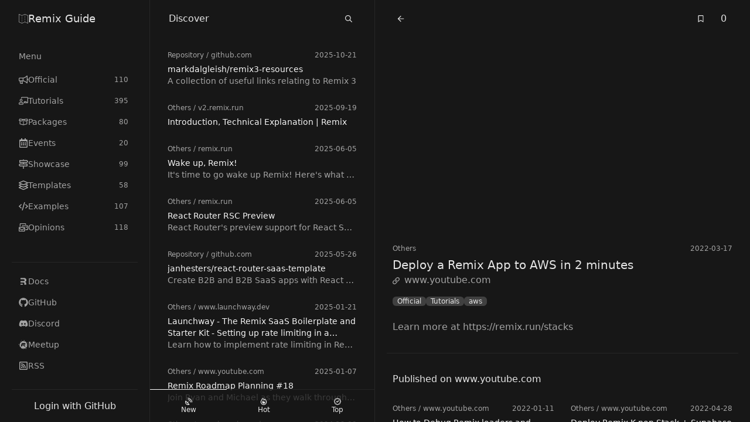

--- FILE ---
content_type: text/html
request_url: https://remix.guide/resources/jNdmUAXjSOoM
body_size: 16287
content:
<!DOCTYPE html><html lang="en"><head><meta charSet="utf-8"/><meta name="color-scheme" content="dark"/><meta name="viewport" content="width=device-width, initial-scale=1"/><title>Deploy a Remix App to AWS in 2 minutes - Remix Guide</title><meta property="og:site_name" content="remix-guide"/><meta property="og:type" content="website"/><meta property="og:title" content="Deploy a Remix App to AWS in 2 minutes - Remix Guide"/><meta name="twitter:title" content="Deploy a Remix App to AWS in 2 minutes - Remix Guide"/><meta name="description" content="Learn more at https://remix.run/stacks"/><meta property="og:description" content="Learn more at https://remix.run/stacks"/><meta name="twitter:description" content="Learn more at https://remix.run/stacks"/><meta property="og:url" content="https://remix.guide/resources/jNdmUAXjSOoM"/><link rel="stylesheet" href="/build/_assets/tailwind-HO7VSLHU.css"/><link rel="icon" href="/favicon.svg" type="image/svg+xml"/><script defer="" data-domain="remix.guide" src="https://plausible.io/js/script.js"></script></head><body class="relative w-full min-h-screen flex bg-gray-900 text-gray-200"><div class="fixed top-0 left-0 right-0 h-1 flex z-40"><div class="transition-all ease-in-out bg-gradient-to-r from-green-400 via-blue-500 to-pink-500"></div></div><nav class="z-30 xl:block w-full lg:w-96 xl:w-64 border-r hidden"><section class="flex flex-col w-full lg:max-h-screen min-h-screen lg:overflow-y-auto"><header class="sticky top-0 bg-gray-900 border-b lg:border-none z-10 px-2.5 xl:px-5"><div class="h-16 flex flex-row items-center gap-4 px-3"><h1 class="flex-1 text-lg"><a class="w-full flex flex-row items-center gap-4" href="/"><svg aria-hidden="true" role="img" class="w-4 h-4"><use href="/build/_assets/logo-LVDS7VM6.svg#icon"></use></svg>Remix Guide</a></h1><a class="flex items-center justify-center w-8 h-8 lg:w-6 lg:h-6 hover:rounded-full hover:bg-gray-200 hover:text-black xl:hidden" href="/resources/jNdmUAXjSOoM?open=menu"><svg aria-hidden="true" role="img" class="w-4 h-4 lg:w-3 lg:h-3"><use href="/build/_assets/times-H54IPGSP.svg#icon"></use></svg></a></div></header><div class="flex flex-col flex-1 px-2.5 xl:px-5"><div class="flex flex-col flex-1 py-2"><div class="lg:flex-1 divide-y"><div class="text-sm"><div class="sticky top-16 bg-gray-900 py-2 text-gray-400"><div class="flex flex-row items-center px-3 py-1.5 gap-4"><div class="flex-1 line-clamp-1">Menu</div></div></div><div class="pb-4"><ul class="space-y-1"><li><a class="px-3 py-1.5 flex items-center gap-4 transition-colors rounded-lg group text-gray-400 hover:text-gray-200 hover:bg-gray-800" href="/official"><svg aria-hidden="true" role="img" class="w-4 h-4"><use href="/build/_assets/bullhorn-YKHEJGYA.svg#icon"></use></svg> <div class="flex-1">Official</div><span class="px-1 py-0.5 text-xs">110</span></a></li><li><a class="px-3 py-1.5 flex items-center gap-4 transition-colors rounded-lg group text-gray-400 hover:text-gray-200 hover:bg-gray-800" href="/tutorials"><svg aria-hidden="true" role="img" class="w-4 h-4"><use href="/build/_assets/chalkboard-teacher-7RW573H6.svg#icon"></use></svg> <div class="flex-1">Tutorials</div><span class="px-1 py-0.5 text-xs">395</span></a></li><li><a class="px-3 py-1.5 flex items-center gap-4 transition-colors rounded-lg group text-gray-400 hover:text-gray-200 hover:bg-gray-800" href="/packages"><svg aria-hidden="true" role="img" class="w-4 h-4"><use href="/build/_assets/box-open-3I6VLA2B.svg#icon"></use></svg> <div class="flex-1">Packages</div><span class="px-1 py-0.5 text-xs"> 80</span></a></li><li><a class="px-3 py-1.5 flex items-center gap-4 transition-colors rounded-lg group text-gray-400 hover:text-gray-200 hover:bg-gray-800" href="/events"><svg aria-hidden="true" role="img" class="w-4 h-4"><use href="/build/_assets/calendar-alt-RCJD3YUM.svg#icon"></use></svg> <div class="flex-1">Events</div><span class="px-1 py-0.5 text-xs"> 20</span></a></li><li><a class="px-3 py-1.5 flex items-center gap-4 transition-colors rounded-lg group text-gray-400 hover:text-gray-200 hover:bg-gray-800" href="/showcase"><svg aria-hidden="true" role="img" class="w-4 h-4"><use href="/build/_assets/map-signs-OXWTCB4K.svg#icon"></use></svg> <div class="flex-1">Showcase</div><span class="px-1 py-0.5 text-xs"> 99</span></a></li><li><a class="px-3 py-1.5 flex items-center gap-4 transition-colors rounded-lg group text-gray-400 hover:text-gray-200 hover:bg-gray-800" href="/templates"><svg aria-hidden="true" role="img" class="w-4 h-4"><use href="/build/_assets/layer-group-CCQT56RW.svg#icon"></use></svg> <div class="flex-1">Templates</div><span class="px-1 py-0.5 text-xs"> 58</span></a></li><li><a class="px-3 py-1.5 flex items-center gap-4 transition-colors rounded-lg group text-gray-400 hover:text-gray-200 hover:bg-gray-800" href="/examples"><svg aria-hidden="true" role="img" class="w-4 h-4"><use href="/build/_assets/code-SLZLLURP.svg#icon"></use></svg> <div class="flex-1">Examples</div><span class="px-1 py-0.5 text-xs">107</span></a></li><li><a class="px-3 py-1.5 flex items-center gap-4 transition-colors rounded-lg group text-gray-400 hover:text-gray-200 hover:bg-gray-800" href="/opinions"><svg aria-hidden="true" role="img" class="w-4 h-4"><use href="/build/_assets/mail-bulk-F42L52YI.svg#icon"></use></svg> <div class="flex-1">Opinions</div><span class="px-1 py-0.5 text-xs">118</span></a></li></ul></div></div></div><div class="border-t"><div class="text-sm"><div class="py-4"><ul class="space-y-1"><li><a class="px-3 py-1.5 flex items-center gap-4 transition-colors rounded-lg text-gray-400 hover:text-gray-200 hover:bg-gray-800" href="https://remix.run/docs"><svg aria-hidden="true" role="img" class="w-4 h-4"><use href="/build/_assets/remix-KYMEZH5W.svg#icon"></use></svg> Docs</a></li><li><a class="px-3 py-1.5 flex items-center gap-4 transition-colors rounded-lg text-gray-400 hover:text-gray-200 hover:bg-gray-800" href="https://github.com/remix-run/remix"><svg aria-hidden="true" role="img" class="w-4 h-4"><use href="/build/_assets/github-E232J4OA.svg#icon"></use></svg> GitHub</a></li><li><a class="px-3 py-1.5 flex items-center gap-4 transition-colors rounded-lg text-gray-400 hover:text-gray-200 hover:bg-gray-800" href="https://rmx.as/discord"><svg aria-hidden="true" role="img" class="w-4 h-4"><use href="/build/_assets/discord-IOO4QIQH.svg#icon"></use></svg> Discord</a></li><li><a class="px-3 py-1.5 flex items-center gap-4 transition-colors rounded-lg text-gray-400 hover:text-gray-200 hover:bg-gray-800" href="https://www.meetup.com/pro/remix-run/"><svg aria-hidden="true" role="img" class="w-4 h-4"><use href="/build/_assets/meetup-ZTJSITCO.svg#icon"></use></svg> Meetup</a></li><li><a class="px-3 py-1.5 flex items-center gap-4 transition-colors rounded-lg text-gray-400 hover:text-gray-200 hover:bg-gray-800" href="/rss.xml"><svg aria-hidden="true" role="img" class="w-4 h-4"><use href="/build/_assets/rss-square-EU56EHDI.svg#icon"></use></svg> RSS</a></li></ul></div></div></div></div></div><footer class="sticky bottom-0 z-10 bg-gray-900/75 px-2.5 xl:px-5"><div class="h-14 empty:h-auto"><form method="post" action="/login" encType="application/x-www-form-urlencoded" class="h-full flex items-center border-t"><button class="w-full py-1 text-center rounded-lg hover:bg-gray-800">Login with GitHub</button></form></div></footer></section></nav><main class="flex-1"><div class="flex flex-row"><div class="lg:border-r w-full lg:w-96 hidden lg:block"><section class="flex flex-col w-full lg:max-h-screen min-h-screen lg:overflow-y-auto"><header class="sticky top-0 bg-gray-900 border-b lg:border-none z-10 px-2.5 xl:px-5"><div class="h-16 flex flex-row items-center gap-4 px-3"><a class="flex items-center justify-center w-8 h-8 lg:w-6 lg:h-6 hover:rounded-full hover:bg-gray-200 hover:text-black xl:hidden" href="/resources/jNdmUAXjSOoM?open=menu"><svg aria-hidden="true" role="img" class="w-4 h-4 lg:w-3 lg:h-3"><use href="/build/_assets/menu-RCTXQBFG.svg#icon"></use></svg></a><div class="flex-1 line-clamp-1 text-center lg:text-left">Discover</div><a class="flex items-center justify-center w-8 h-8 lg:w-6 lg:h-6 hover:rounded-full hover:bg-gray-200 hover:text-black" href="/resources/jNdmUAXjSOoM?open=search"><svg aria-hidden="true" role="img" class="w-4 h-4 lg:w-3 lg:h-3"><use href="/build/_assets/search-AG3CBRJU.svg#icon"></use></svg></a></div></header><div class="flex flex-col flex-1 px-2.5 xl:px-5"><div class="flex flex-col flex-1 py-2"><div><article class="py-1"><a class="block rounded-lg no-underline hover:bg-gray-800 text-gray-400" title="markdalgleish/remix3-resources" href="/resources/o7DqeH3svHvX"><section class="px-2.5 py-2.5 text-sm"><div class="text-xs pb-1.5 flex flex-row gap-4"><span class="flex-1 truncate"><span class="capitalize">repository</span> /<!-- --> <!-- -->github.com</span><span>2025-10-21</span></div><h2 class="text-gray-100 break-words line-clamp-2">markdalgleish/remix3-resources</h2><p class="line-clamp-1 break-all">A collection of useful links relating to Remix 3</p></section></a></article><article class="py-1"><a class="block rounded-lg no-underline hover:bg-gray-800 text-gray-400" title="Introduction, Technical Explanation | Remix" href="/resources/QTFsnjiHuiS5"><section class="px-2.5 py-2.5 text-sm"><div class="text-xs pb-1.5 flex flex-row gap-4"><span class="flex-1 truncate"><span class="capitalize">others</span> /<!-- --> <!-- -->v2.remix.run</span><span>2025-09-19</span></div><h2 class="text-gray-100 break-words line-clamp-2">Introduction, Technical Explanation | Remix</h2></section></a></article><article class="py-1"><a class="block rounded-lg no-underline hover:bg-gray-800 text-gray-400" title="Wake up, Remix!" href="/resources/lcZvq8pU70Tq"><section class="px-2.5 py-2.5 text-sm"><div class="text-xs pb-1.5 flex flex-row gap-4"><span class="flex-1 truncate"><span class="capitalize">others</span> /<!-- --> <!-- -->remix.run</span><span>2025-06-05</span></div><h2 class="text-gray-100 break-words line-clamp-2">Wake up, Remix!</h2><p class="line-clamp-1 break-all">It&#x27;s time to go wake up Remix! Here&#x27;s what we&#x27;re building and what it means for React Router.</p></section></a></article><article class="py-1"><a class="block rounded-lg no-underline hover:bg-gray-800 text-gray-400" title="React Router RSC Preview" href="/resources/DqveYzEnGo51"><section class="px-2.5 py-2.5 text-sm"><div class="text-xs pb-1.5 flex flex-row gap-4"><span class="flex-1 truncate"><span class="capitalize">others</span> /<!-- --> <!-- -->remix.run</span><span>2025-06-05</span></div><h2 class="text-gray-100 break-words line-clamp-2">React Router RSC Preview</h2><p class="line-clamp-1 break-all">React Router&#x27;s preview support for React Server Components is now available</p></section></a></article><article class="py-1"><a class="block rounded-lg no-underline hover:bg-gray-800 text-gray-400" title="janhesters/react-router-saas-template" href="/resources/vGi02nF4Vy1A"><section class="px-2.5 py-2.5 text-sm"><div class="text-xs pb-1.5 flex flex-row gap-4"><span class="flex-1 truncate"><span class="capitalize">repository</span> /<!-- --> <!-- -->github.com</span><span>2025-05-26</span></div><h2 class="text-gray-100 break-words line-clamp-2">janhesters/react-router-saas-template</h2><p class="line-clamp-1 break-all">Create B2B and B2B SaaS apps with React Router.</p></section></a></article><article class="py-1"><a class="block rounded-lg no-underline hover:bg-gray-800 text-gray-400" title="Launchway - The Remix SaaS Boilerplate and Starter Kit - Setting up rate limiting in a Remix app" href="/resources/Htcu7KnR9bG5"><section class="px-2.5 py-2.5 text-sm"><div class="text-xs pb-1.5 flex flex-row gap-4"><span class="flex-1 truncate"><span class="capitalize">others</span> /<!-- --> <!-- -->www.launchway.dev</span><span>2025-01-21</span></div><h2 class="text-gray-100 break-words line-clamp-2">Launchway - The Remix SaaS Boilerplate and Starter Kit - Setting up rate limiting in a Remix app</h2><p class="line-clamp-1 break-all">Learn how to implement rate limiting in Remix using server framework middleware and platforms like Cloudflare and Vercel</p></section></a></article><article class="py-1"><a class="block rounded-lg no-underline hover:bg-gray-800 text-gray-400" title="Remix Roadmap Planning #18" href="/resources/ZoqosxD4EqIh"><section class="px-2.5 py-2.5 text-sm"><div class="text-xs pb-1.5 flex flex-row gap-4"><span class="flex-1 truncate"><span class="capitalize">others</span> /<!-- --> <!-- -->www.youtube.com</span><span>2025-01-07</span></div><h2 class="text-gray-100 break-words line-clamp-2">Remix Roadmap Planning #18</h2><p class="line-clamp-1 break-all">Join Ryan and Michael as they walk through the Remix Team&#x27;s Roadmap

- Public roadmap 👉 https://github.com/orgs/remix-run/projects/5
- RFCs 👉 https://github.com/remix-run/remix/discussions/categories/official-rfcs
- &quot;Open Development&quot; blog post 👉 https://remix.run/blog/open-development

00:00 - Bumper
00:48 - Intro and thoughts on the New Year
02:40 - Recap on React Router v7 release
07:06 - Framework/Library mode and breaking changes
14:50 - Documentation updates
17:19 - Diversion on anime and streaming vs blue-ray
20:38 - Roadmap review
33:00 - Milestones and the latin root of &quot;hope&quot;
38:55 - Remix the Web philosophy and future work

Learn more at https://remix.run and https://reactrouter.com</p></section></a></article><article class="py-1"><a class="block rounded-lg no-underline hover:bg-gray-800 text-gray-400" title="Launchway - The Remix SaaS Starter Kit - API routes and RESTful services in Remix" href="/resources/mwNucd5HCEzr"><section class="px-2.5 py-2.5 text-sm"><div class="text-xs pb-1.5 flex flex-row gap-4"><span class="flex-1 truncate"><span class="capitalize">others</span> /<!-- --> <!-- -->www.launchway.dev</span><span>2024-12-09</span></div><h2 class="text-gray-100 break-words line-clamp-2">Launchway - The Remix SaaS Starter Kit - API routes and RESTful services in Remix</h2><p class="line-clamp-1 break-all">Exploring different usages of API routes in Remix such as client-side form submissions, receiving webhooks, and exposing a RESTful API to the outside world.</p></section></a></article><article class="py-1"><a class="block rounded-lg no-underline hover:bg-gray-800 text-gray-400" title="jiangsi/edgecd-blog" href="/resources/72BIo5lanGzb"><section class="px-2.5 py-2.5 text-sm"><div class="text-xs pb-1.5 flex flex-row gap-4"><span class="flex-1 truncate"><span class="capitalize">repository</span> /<!-- --> <!-- -->github.com</span><span>2024-11-27</span></div><h2 class="text-gray-100 break-words line-clamp-2">jiangsi/edgecd-blog</h2><p class="line-clamp-1 break-all">EdgeCD AI Blog is an open-source blog system built with Remix.run on Cloudflare Workers. Features: - Powered by Remix.run framework - Fully edge-based computing - Leverages Cloudflare ecosystem (D1, R2, AI, KV, CDN)</p></section></a></article><article class="py-1"><a class="block rounded-lg no-underline hover:bg-gray-800 text-gray-400" title="React Router v7" href="/resources/JD34yZ3zCfhi"><section class="px-2.5 py-2.5 text-sm"><div class="text-xs pb-1.5 flex flex-row gap-4"><span class="flex-1 truncate"><span class="capitalize">others</span> /<!-- --> <!-- -->remix.run</span><span>2024-11-26</span></div><h2 class="text-gray-100 break-words line-clamp-2">React Router v7</h2><p class="line-clamp-1 break-all">React Router v7 brings all the great things you love from Remix back to React Router</p></section></a></article><article class="py-1"><a class="block rounded-lg no-underline hover:bg-gray-800 text-gray-400" title="Launchway - The Remix SaaS Starter Kit - Client-side validation in Remix with Zod and clientActions" href="/resources/4necIrmbhZT7"><section class="px-2.5 py-2.5 text-sm"><div class="text-xs pb-1.5 flex flex-row gap-4"><span class="flex-1 truncate"><span class="capitalize">others</span> /<!-- --> <!-- -->www.launchway.dev</span><span>2024-11-23</span></div><h2 class="text-gray-100 break-words line-clamp-2">Launchway - The Remix SaaS Starter Kit - Client-side validation in Remix with Zod and clientActions</h2><p class="line-clamp-1 break-all">Exploring a novel method for client-side form validation in Remix using Zod and clientActions</p></section></a></article><article class="py-1"><a class="block rounded-lg no-underline hover:bg-gray-800 text-gray-400" title="Launchway - The Remix SaaS Starter Kit - Type-safe environment variables in Remix" href="/resources/TSzPuGxZ9hJK"><section class="px-2.5 py-2.5 text-sm"><div class="text-xs pb-1.5 flex flex-row gap-4"><span class="flex-1 truncate"><span class="capitalize">others</span> /<!-- --> <!-- -->www.launchway.dev</span><span>2024-11-23</span></div><h2 class="text-gray-100 break-words line-clamp-2">Launchway - The Remix SaaS Starter Kit - Type-safe environment variables in Remix</h2><p class="line-clamp-1 break-all">Handle environment variables in Remix using Zod for type-safety and validation</p></section></a></article><article class="py-1"><a class="block rounded-lg no-underline hover:bg-gray-800 text-gray-400" title="Launchway - The Remix SaaS Starter Kit - Remix file uploads using S3, Cloudflare R2 and Hetzner" href="/resources/gTELwoT4QhMb"><section class="px-2.5 py-2.5 text-sm"><div class="text-xs pb-1.5 flex flex-row gap-4"><span class="flex-1 truncate"><span class="capitalize">others</span> /<!-- --> <!-- -->www.launchway.dev</span><span>2024-11-23</span></div><h2 class="text-gray-100 break-words line-clamp-2">Launchway - The Remix SaaS Starter Kit - Remix file uploads using S3, Cloudflare R2 and Hetzner</h2><p class="line-clamp-1 break-all">A guide to uploading files in Remix using S3-compatible storage providers</p></section></a></article><article class="py-1"><a class="block rounded-lg no-underline hover:bg-gray-800 text-gray-400" title="Remix Roadmap Planning #17" href="/resources/uwrGtIAkeR7E"><section class="px-2.5 py-2.5 text-sm"><div class="text-xs pb-1.5 flex flex-row gap-4"><span class="flex-1 truncate"><span class="capitalize">others</span> /<!-- --> <!-- -->www.youtube.com</span><span>2024-11-15</span></div><h2 class="text-gray-100 break-words line-clamp-2">Remix Roadmap Planning #17</h2><p class="line-clamp-1 break-all">Join Ryan and Michael as they walk through the Remix/React Router Roadmap

- Public roadmap 👉 https://github.com/orgs/remix-run/projects/5
- RFCs 👉 https://github.com/remix-run/remix/discussions/categories/official-rfcs
- &quot;Open Development&quot; blog post 👉 https://remix.run/blog/open-development

Learn more at https://remix.run</p></section></a></article><article class="py-1"><a class="block rounded-lg no-underline hover:bg-gray-800 text-gray-400" title="Remix Todo App: Part 6 - Deploying the App" href="/resources/KZmNqdJrZLGR"><section class="px-2.5 py-2.5 text-sm"><div class="text-xs pb-1.5 flex flex-row gap-4"><span class="flex-1 truncate"><span class="capitalize">others</span> /<!-- --> <!-- -->www.udohjeremiah.com</span><span>2024-10-18</span></div><h2 class="text-gray-100 break-words line-clamp-2">Remix Todo App: Part 6 - Deploying the App</h2><p class="line-clamp-1 break-all">Step-by-step guidance on how to deploy your Remix Todo App to production.</p></section></a></article><article class="py-1"><a class="block rounded-lg no-underline hover:bg-gray-800 text-gray-400" title="Remix Todo App: Part 5 - Implementing a Theme Switcher" href="/resources/FzDh5huht4Ms"><section class="px-2.5 py-2.5 text-sm"><div class="text-xs pb-1.5 flex flex-row gap-4"><span class="flex-1 truncate"><span class="capitalize">others</span> /<!-- --> <!-- -->www.udohjeremiah.com</span><span>2024-10-18</span></div><h2 class="text-gray-100 break-words line-clamp-2">Remix Todo App: Part 5 - Implementing a Theme Switcher</h2><p class="line-clamp-1 break-all">Add a theme switcher to your Remix Todo App to support light and dark modes.</p></section></a></article><article class="py-1"><a class="block rounded-lg no-underline hover:bg-gray-800 text-gray-400" title="Remix Todo App: Part 4 - Pending UI" href="/resources/Fe9CSPiobs1K"><section class="px-2.5 py-2.5 text-sm"><div class="text-xs pb-1.5 flex flex-row gap-4"><span class="flex-1 truncate"><span class="capitalize">others</span> /<!-- --> <!-- -->www.udohjeremiah.com</span><span>2024-10-18</span></div><h2 class="text-gray-100 break-words line-clamp-2">Remix Todo App: Part 4 - Pending UI</h2><p class="line-clamp-1 break-all">Improve user experience by adding pending states and implementing network-aware UI feedbacks.</p></section></a></article><article class="py-1"><a class="block rounded-lg no-underline hover:bg-gray-800 text-gray-400" title="Remix Todo App: Part 3 - Multiple Forms with Single Button and Concurrent Mutations" href="/resources/baDtVInePSYv"><section class="px-2.5 py-2.5 text-sm"><div class="text-xs pb-1.5 flex flex-row gap-4"><span class="flex-1 truncate"><span class="capitalize">others</span> /<!-- --> <!-- -->www.udohjeremiah.com</span><span>2024-10-18</span></div><h2 class="text-gray-100 break-words line-clamp-2">Remix Todo App: Part 3 - Multiple Forms with Single Button and Concurrent Mutations</h2><p class="line-clamp-1 break-all">Learn how to implement multiple forms with a single button for mutations and handle concurrent mutations efficiently in Remix.</p></section></a></article><article class="py-1"><a class="block rounded-lg no-underline hover:bg-gray-800 text-gray-400" title="Remix Todo App: Part 2 - Loading Data into Components and Handling Mutations with Form" href="/resources/M9P0KCOmmiSs"><section class="px-2.5 py-2.5 text-sm"><div class="text-xs pb-1.5 flex flex-row gap-4"><span class="flex-1 truncate"><span class="capitalize">others</span> /<!-- --> <!-- -->www.udohjeremiah.com</span><span>2024-10-18</span></div><h2 class="text-gray-100 break-words line-clamp-2">Remix Todo App: Part 2 - Loading Data into Components and Handling Mutations with Form</h2><p class="line-clamp-1 break-all">Discover how to load data into components and manage mutations using Remix forms.</p></section></a></article><article class="py-1"><a class="block rounded-lg no-underline hover:bg-gray-800 text-gray-400" title="Remix Todo App: Part 1 - Building the App Layout and Structure" href="/resources/iEnvffyMBtHU"><section class="px-2.5 py-2.5 text-sm"><div class="text-xs pb-1.5 flex flex-row gap-4"><span class="flex-1 truncate"><span class="capitalize">others</span> /<!-- --> <!-- -->www.udohjeremiah.com</span><span>2024-10-18</span></div><h2 class="text-gray-100 break-words line-clamp-2">Remix Todo App: Part 1 - Building the App Layout and Structure</h2><p class="line-clamp-1 break-all">Learn how to set up the layout and structure of your Remix Todo App.</p></section></a></article><article class="py-1"><a class="block rounded-lg no-underline hover:bg-gray-800 text-gray-400" title="Remix Roadmap Planning #16" href="/resources/OTyxkd042imq"><section class="px-2.5 py-2.5 text-sm"><div class="text-xs pb-1.5 flex flex-row gap-4"><span class="flex-1 truncate"><span class="capitalize">others</span> /<!-- --> <!-- -->www.youtube.com</span><span>2024-10-15</span></div><h2 class="text-gray-100 break-words line-clamp-2">Remix Roadmap Planning #16</h2><p class="line-clamp-1 break-all">Join Ryan and Michael as they walk through the Remix/React Router Roadmap

- Public roadmap 👉 https://github.com/orgs/remix-run/projects/5
- RFCs 👉 https://github.com/remix-run/remix/discussions/categories/official-rfcs
- &quot;Open Development&quot; blog post 👉 https://remix.run/blog/open-development
- React Router Prerelease docs 👉 https://reactrouter.com/dev/

0:00 Bumper
0:42 React Router v7 Overview 
9:10 React Router v7 demo
11:12 Improved routing config with routes.ts
15:22 Automatic type-safe routing
25:31 How the type-safe routing works
32:33 &quot;Are we forced into every new feature&quot;?
41:06 Pre-rendering 
49:59 Single fetch/turbo-stream
56:48 Final notes


Learn more at https://remix.run</p></section></a></article><article class="py-1"><a class="block rounded-lg no-underline hover:bg-gray-800 text-gray-400" title="jiangsi/hono-remix-vite-on-cloudflare" href="/resources/QEhwfkyUE5oy"><section class="px-2.5 py-2.5 text-sm"><div class="text-xs pb-1.5 flex flex-row gap-4"><span class="flex-1 truncate"><span class="capitalize">repository</span> /<!-- --> <!-- -->github.com</span><span>2024-10-02</span></div><h2 class="text-gray-100 break-words line-clamp-2">jiangsi/hono-remix-vite-on-cloudflare</h2><p class="line-clamp-1 break-all">hono remix vite on cloudflare ,use vite as local dev tools ,and can access cloudflare kv</p></section></a></article><article class="py-1"><a class="block rounded-lg no-underline hover:bg-gray-800 text-gray-400" title="Working with QR codes in Remix | Andre Landgraf" href="/resources/bJanxEZKM4J4"><section class="px-2.5 py-2.5 text-sm"><div class="text-xs pb-1.5 flex flex-row gap-4"><span class="flex-1 truncate"><span class="capitalize">others</span> /<!-- --> <!-- -->andrelandgraf.dev</span><span>2024-09-23</span></div><h2 class="text-gray-100 break-words line-clamp-2">Working with QR codes in Remix | Andre Landgraf</h2><p class="line-clamp-1 break-all">Learn how to easily generate QR codes in your Remix app to share URLs and other information with your users.</p></section></a></article><article class="py-1"><a class="block rounded-lg no-underline hover:bg-gray-800 text-gray-400" title="react-router-busy" href="/resources/weimEMRUcHq8"><section class="px-2.5 py-2.5 text-sm"><div class="text-xs pb-1.5 flex flex-row gap-4"><span class="flex-1 truncate"><span class="capitalize">package</span> /<!-- --> <!-- -->www.npmjs.com</span><span>2024-09-23</span></div><h2 class="text-gray-100 break-words line-clamp-2">react-router-busy</h2><p class="line-clamp-1 break-all">Drop-in busy state for react-router/remix forms and links</p></section></a></article><article class="py-1"><a class="block rounded-lg no-underline hover:bg-gray-800 text-gray-400" title="EVERYTHING you need to KNOW about Remix.run ACTIONS" href="/resources/TI1QUKKjAT0A"><section class="px-2.5 py-2.5 text-sm"><div class="text-xs pb-1.5 flex flex-row gap-4"><span class="flex-1 truncate"><span class="capitalize">others</span> /<!-- --> <!-- -->www.youtube.com</span><span>2024-09-23</span></div><h2 class="text-gray-100 break-words line-clamp-2">EVERYTHING you need to KNOW about Remix.run ACTIONS</h2><p class="line-clamp-1 break-all">Today we go over how actions inside of React Router v7 / Remix.run work. How you submit to them, what happens when you do, how they re-trigger loaders, resource routes, multiple forms on a single page handling. Custom HoC and middleware and much much more!

👍 Don&#x27;t forget to like, comment, and subscribe for more episodes in this series! Join our coding community and let&#x27;s build something amazing together.

📌 Stay Connected:
Twitter: https://twitter.com/AlemTuzlak
GitHub: https://github.com/AlemTuzlak
Company Github: https://github.com/forge42dev

⏱️ Timestamps:
00:00 - Intro
00:33 - What are remix actions?
01:04 - Usual submission flow
03:37 - Action submission flow
06:13 - loaders re-triggering flow
07:19 - what you can use re-triggers for
07:59 - Why re-triggers are awesome
08:26 - what happens when you submit to an action?
08:46 - returning response from an action
09:36 - throwing responses
09:57 - throwing a redirect response
10:36 - when is it useful to throw responses
11:02 - throwing non-redirect responses
12:05 - difference between a thrown redirect and normal response
12:53 - useActionData important info
13:45 - resource routes
15:28 - why are resource routes awesome
17:13 - setting up the playground
17:56 - adding a progressively enhanced form
18:37 - triggering an action
19:03 - adding fields to the form
19:37 - seeing our server data
20:23 - progressive enhancement with no JS 
22:19 - handling multiple forms on a page with single action
26:05 - handling multiple forms on a page with resource routes &amp; tRPC like loaders
29:59 - redirecting from actions to new routes
31:30 - throwing responses &amp; errors into error boundaries
33:03 - redirecting on successful submissions
33:39 - adding action middleware 
35:20 - outro

🔖 Tags:
Remix framework, Vite, Remix Vite, web development, frontend development, Remix tutorial, coding tutorial, Remix Vite tutorial,  open source, coding community,  remix framework tutorial</p></section></a></article><div class="py-1"><a class="block rounded-lg no-underline text-sm text-center py-2 hover:bg-gray-800" href="/resources/jNdmUAXjSOoM?limit=50">Show more</a></div></div></div></div><footer class="sticky bottom-0 z-10 bg-gray-900/75"><div class="h-14 empty:h-auto"><div class="flex-1 h-full flex flex-row text-xs"><a class="flex flex-col justify-center items-center gap-1 flex-auto border-t capitalize border-white" href="/resources/jNdmUAXjSOoM"><svg aria-hidden="true" role="img" class="w-3 h-3"><use href="/build/_assets/satellite-dish-LBX3Y6B6.svg#icon"></use></svg> New</a><a class="flex flex-col justify-center items-center gap-1 flex-auto border-t capitalize hover:border-gray-600" href="/resources/jNdmUAXjSOoM?sort=hot"><svg aria-hidden="true" role="img" class="w-3 h-3"><use href="/build/_assets/fire-alt-WURAWW4V.svg#icon"></use></svg> Hot</a><a class="flex flex-col justify-center items-center gap-1 flex-auto border-t capitalize hover:border-gray-600" href="/resources/jNdmUAXjSOoM?sort=top"><svg aria-hidden="true" role="img" class="w-3 h-3"><use href="/build/_assets/badge-check-SC4LEK6H.svg#icon"></use></svg> Top</a></div></div></footer></section></div><div class="flex-1"><div class="flex flex-row"><div class="flex-1"><section class="flex flex-col w-full lg:max-h-screen min-h-screen lg:overflow-y-auto"><header class="sticky top-0 bg-gray-900 border-b lg:border-none z-10 px-2.5 xl:px-5"><div class="h-16 flex flex-row items-center gap-4 px-3"><a class="flex items-center justify-center w-8 h-8 lg:w-6 lg:h-6 hover:rounded-full hover:bg-gray-200 hover:text-black" href="/resources"><svg aria-hidden="true" role="img" class="w-4 h-4 lg:w-3 lg:h-3"><use href="/build/_assets/back-BPCRMUBS.svg#icon"></use></svg></a><div class="flex-1"></div><form method="post" action="/resources/jNdmUAXjSOoM" encType="application/x-www-form-urlencoded" class="flex flex-row items-center"><input type="hidden" name="referer" value="/resources/jNdmUAXjSOoM"/><input type="hidden" name="type" value="bookmark"/><input type="hidden" name="resourceId" value="jNdmUAXjSOoM"/><input type="hidden" name="url" value="https://www.youtube.com/watch?v=J9sHle5Q8ME"/><button type="submit" class="flex items-center justify-center w-8 h-8 lg:w-6 lg:h-6 " disabled=""><svg aria-hidden="true" role="img" class="w-4 h-4 lg:w-3 lg:h-3"><use href="/build/_assets/bookmark-S6LZAZXV.svg#icon"></use></svg></button><label class="px-2 w-10 text-right">0</label></form></div></header><div class="flex flex-col flex-1 px-2.5 xl:px-5"><div class="flex flex-col flex-1 py-2"><div class="flex flex-row justify-center"><div class="flex-1 4xl:max-w-screen-lg divide-y"><div class="px-2.5 pt-3 pb-8"><div class="flex flex-col-reverse 2xl:flex-row justify-between gap-8 2xl:gap-12"><div class="pt-0.5 flex-1"><div class="flex items-center justify-between text-xs pb-1.5 text-gray-400"><span class="capitalize">others</span><span>2022-03-17</span></div><div><a class="sticky top-0" href="https://www.youtube.com/watch?v=J9sHle5Q8ME"><h2 class="inline-block text-xl break-words">Deploy a Remix App to AWS in 2 minutes</h2></a></div><a class="hover:underline text-gray-400" href="https://www.youtube.com/watch?v=J9sHle5Q8ME"><svg aria-hidden="true" role="img" class="inline-block w-3 h-3 mr-2"><use href="/build/_assets/link-7P37B23J.svg#icon"></use></svg>www.youtube.com</a><div class="pt-4 flex flex-wrap gap-2"><a class="text-xs bg-gray-700 hover:bg-gray-500 rounded-md px-2" href="/resources?list=official&amp;sort=top">Official</a><a class="text-xs bg-gray-700 hover:bg-gray-500 rounded-md px-2" href="/resources?list=tutorials&amp;sort=top">Tutorials</a><a class="text-xs bg-gray-700 hover:bg-gray-500 rounded-md px-2" href="/resources?sort=top&amp;platform=aws">aws</a></div><p class="pt-6 text-gray-400 whitespace-pre-line [overflow-wrap:anywhere]">Learn more at https://remix.run/stacks</p></div><div class="flex flex-row justify-center"><div class="pt-1 w-full 2xl:w-96"><div class="aspect-w-16 aspect-h-9"><iframe width="720" height="405" src="https://www.youtube.com/embed/J9sHle5Q8ME" title="Deploy a Remix App to AWS in 2 minutes" frameBorder="0" allow="accelerometer; autoplay; clipboard-write; encrypted-media; gyroscope; picture-in-picture" allowfullscreen=""></iframe></div></div></div></div></div><div class="py-8"><h3 class="px-2.5 pb-4">Published on www.youtube.com</h3><div class="grid grid-cols-1 lg:grid-cols-2 2xl:grid-cols-3 gap-2"><article class="py-1"><a class="block rounded-lg no-underline hover:bg-gray-800 text-gray-400" title="How to Debug Remix loaders and actions in VS Code" href="/resources/HAFZri2Zbg1A?site=www.youtube.com&amp;sort=top"><section class="px-2.5 py-2.5 text-sm"><div class="text-xs pb-1.5 flex flex-row gap-4"><span class="flex-1 truncate"><span class="capitalize">others</span> /<!-- --> <!-- -->www.youtube.com</span><span>2022-01-11</span></div><h2 class="text-gray-100 break-words line-clamp-2">How to Debug Remix loaders and actions in VS Code</h2><p class="line-clamp-1 break-all">This video shows how to configure VS Code to debug your Remix loaders and actions.

NOTE: You can now use the `debugger` statement instead of the external `debug()` function. I tried this before, but it didn&#x27;t work. Not sure why it works now. You still can&#x27;t set a breakpoint inside a route module, but you can add `debugger` statement and it will break there. You can then step through your code. I will be re-recording this video with this new info.

Get the launch configuration here:
https://rmx.fyi/debug</p></section></a></article><article class="py-1"><a class="block rounded-lg no-underline hover:bg-gray-800 text-gray-400" title="Deploy Remix K-pop Stack + Supabase" href="/resources/tu55danFiRlZ?site=www.youtube.com&amp;sort=top"><section class="px-2.5 py-2.5 text-sm"><div class="text-xs pb-1.5 flex flex-row gap-4"><span class="flex-1 truncate"><span class="capitalize">others</span> /<!-- --> <!-- -->www.youtube.com</span><span>2022-04-28</span></div><h2 class="text-gray-100 break-words line-clamp-2">Deploy Remix K-pop Stack + Supabase</h2><p class="line-clamp-1 break-all">Have you heard about our new Remix Stacks template the K-pop Stack? It combines Remix, Supabase, Tailwind, and more to give you a note creation app with auth to help jump start your own Remix creation. Check out how to make it your own and get it deployed to fast and free!

Repo: https://github.com/netlify-templates/kpop-stack
Blog Post: https://www.netlify.com/blog/deploy-your-remix-supabase-app-today!/</p></section></a></article><article class="py-1"><a class="block rounded-lg no-underline hover:bg-gray-800 text-gray-400" title="Remix Run - Introduction to HTTP Caching" href="/resources/j8iqb3kyMg2q?site=www.youtube.com&amp;sort=top"><section class="px-2.5 py-2.5 text-sm"><div class="text-xs pb-1.5 flex flex-row gap-4"><span class="flex-1 truncate"><span class="capitalize">others</span> /<!-- --> <!-- -->www.youtube.com</span><span>2021-12-24</span></div><h2 class="text-gray-100 break-words line-clamp-2">Remix Run - Introduction to HTTP Caching</h2><p class="line-clamp-1 break-all">HTTP Caching is a web fundamental every web developer should eventually learn. The quickest way to a slow website is to not understand caching and ofc, the best way to make your website fast is to take advantage of it.

In this video we&#x27;ll explain the basics of HTTP caching, how web browsers respond to it, and how CDNs take advantage of it, by building  a bare-bones Node.js server and then quickly see how to specify caching headers in a Remix App.</p></section></a></article><article class="py-1"><a class="block rounded-lg no-underline hover:bg-gray-800 text-gray-400" title="Kent C. Dodds @ ReactNext 22 - Stream Away the Wait" href="/resources/3q7myKrBfRcj?site=www.youtube.com&amp;sort=top"><section class="px-2.5 py-2.5 text-sm"><div class="text-xs pb-1.5 flex flex-row gap-4"><span class="flex-1 truncate"><span class="capitalize">others</span> /<!-- --> <!-- -->www.youtube.com</span><span>2022-08-04</span></div><h2 class="text-gray-100 break-words line-clamp-2">Kent C. Dodds @ ReactNext 22 - Stream Away the Wait</h2><p class="line-clamp-1 break-all">ReactNext 2022
www.react-next.com
Israel&#x27;s Annual React &amp; React-Native conference

Powered by EventHandler
-----------------------------------------
Stream Away the Wait:
When implementing the design of a user interface, we often finish before remembering that not everyone&#x27;s running the app&#x27;s services locally on their device. There&#x27;s going to be network latency, long running database queries, and large datasets that can slow down the experience. We can and should do everything we can to speed things up, but not all of this is within our control. This means we need to start thinking about pending states. But pending UI is terrible.

In this talk, Kent will walk us through building a pending experience that is quite delightful. Ultimately taking advantage of React 18&#x27;s new streaming APIs and a soon-to-be-released API in Remix to give a top-notch user and developer experience. Prepare to have your mind blown.
-----------------------------------------
Kent C. Dodds:
Kent C. Dodds is a world renowned speaker, teacher, and trainer and he&#x27;s actively involved in the open source community as a maintainer and contributor of hundreds of popular npm packages. Kent is a Co-Founder and Director of Developer Experience at Remix. He is the creator of EpicReact.Dev and TestingJavaScript.com. He&#x27;s an instructor on egghead.io and Frontend Masters. He&#x27;s also a Google Developer Expert. Kent is happily married and the father of four kids. He likes his family, code, JavaScript, and Remix.

-----------------------------------------
#javascript #reactjs #programming #software #development #softwaredevelopment</p></section></a></article><article class="py-1"><a class="block rounded-lg no-underline hover:bg-gray-800 text-gray-400" title="Roadmap #5" href="/resources/x4DpoA2ssgAp?site=www.youtube.com&amp;sort=top"><section class="px-2.5 py-2.5 text-sm"><div class="text-xs pb-1.5 flex flex-row gap-4"><span class="flex-1 truncate"><span class="capitalize">others</span> /<!-- --> <!-- -->www.youtube.com</span><span>2023-01-30</span></div><h2 class="text-gray-100 break-words line-clamp-2">Roadmap #5</h2><p class="line-clamp-1 break-all">Learn more at https://remix.run</p></section></a></article><article class="py-1"><a class="block rounded-lg no-underline hover:bg-gray-800 text-gray-400" title="&quot;Working with Nested Routes and Parameterized Routes&quot; by Aaron Saunders at #RemixConf 💿" href="/resources/pGFHIsZ96r4E?site=www.youtube.com&amp;sort=top"><section class="px-2.5 py-2.5 text-sm"><div class="text-xs pb-1.5 flex flex-row gap-4"><span class="flex-1 truncate"><span class="capitalize">others</span> /<!-- --> <!-- -->www.youtube.com</span><span>2022-06-06</span></div><h2 class="text-gray-100 break-words line-clamp-2">&quot;Working with Nested Routes and Parameterized Routes&quot; by Aaron Saunders at #RemixConf 💿</h2><p class="line-clamp-1 break-all">We will walk through a simple demonstration of a remix application using nested routes and parameterized routes. The use of nested routes helps me with component design and separation when architecting an application. Parameterized routes / Dynamic Routes contain state information that can through the parameters that are defined on the route. This provides powerful flexibility when designing your app and app&#x27;s components. Putting the two together in an simple solution to be a reference when you build something amazing.

Speaker bio: Aaron is an Information Technology Strategist, Thought Leader, and Diversity and Inclusion Trailblazer - Founder &amp; CEO of Clearly Innovative. He believes technology and in his case coding is an enabler and an equalizer. Aaron has focused a large part of his career training and developing individuals who want to get into tech but cannot find the opening; through the apprenticeship program he ran at Clearly Innovative, teaching web and mobile development at Howard University, and the free technical videos on his Youtube Channel he just want to help others get a seat at the table of tech and innovation.

Learn more at https://remix.run/conf/2022/speakers/aaron-k-saunders</p></section></a></article></div></div></div></div></div></div><footer class="sticky bottom-0 z-10 bg-gray-900/75"><div class="h-14 empty:h-auto"></div></footer></section></div></div></div></div></main><link rel="modulepreload" href="/build/manifest-9D333C4D.js"/><link rel="modulepreload" href="/build/entry.client-7QZYGOVI.js"/><link rel="modulepreload" href="/build/_shared/chunk-PMWPTZPG.js"/><link rel="modulepreload" href="/build/_shared/chunk-G5WX4PPA.js"/><link rel="modulepreload" href="/build/_shared/chunk-34VP55SJ.js"/><link rel="modulepreload" href="/build/root-3KYIUQJX.js"/><link rel="modulepreload" href="/build/_shared/chunk-4UTXPHIF.js"/><link rel="modulepreload" href="/build/_shared/chunk-I27YZZ5L.js"/><link rel="modulepreload" href="/build/_shared/chunk-N7BZUST7.js"/><link rel="modulepreload" href="/build/_shared/chunk-LMZQE3MK.js"/><link rel="modulepreload" href="/build/_shared/chunk-NLYXPZHJ.js"/><link rel="modulepreload" href="/build/_shared/chunk-52FVMMVG.js"/><link rel="modulepreload" href="/build/_shared/chunk-Q4RWK4VX.js"/><link rel="modulepreload" href="/build/routes/_layout-IFSLCBE2.js"/><link rel="modulepreload" href="/build/_shared/chunk-D6ZT25FF.js"/><link rel="modulepreload" href="/build/_shared/chunk-LK5BNC3Q.js"/><link rel="modulepreload" href="/build/_shared/chunk-6URUP3OY.js"/><link rel="modulepreload" href="/build/routes/_layout.resources-UAKDWQOE.js"/><link rel="modulepreload" href="/build/_shared/chunk-MGLDEB44.js"/><link rel="modulepreload" href="/build/routes/_layout.resources.$resourceId-VWE5GXHO.js"/><script>window.__remixContext = {"appState":{"trackBoundaries":true,"trackCatchBoundaries":true,"catchBoundaryRouteId":null,"renderBoundaryRouteId":null,"loaderBoundaryRouteId":null},"matches":[{"params":{"resourceId":"jNdmUAXjSOoM"},"pathname":"/","route":{"id":"root","path":"","module":"/build/root-3KYIUQJX.js","imports":["/build/_shared/chunk-34VP55SJ.js"],"hasAction":false,"hasLoader":true,"hasCatchBoundary":true,"hasErrorBoundary":true}},{"params":{"resourceId":"jNdmUAXjSOoM"},"pathname":"/","route":{"id":"routes/_layout","parentId":"root","module":"/build/routes/_layout-IFSLCBE2.js","imports":["/build/_shared/chunk-4UTXPHIF.js","/build/_shared/chunk-I27YZZ5L.js","/build/_shared/chunk-N7BZUST7.js","/build/_shared/chunk-LMZQE3MK.js","/build/_shared/chunk-NLYXPZHJ.js","/build/_shared/chunk-52FVMMVG.js","/build/_shared/chunk-Q4RWK4VX.js"],"hasAction":false,"hasLoader":true,"hasCatchBoundary":false,"hasErrorBoundary":false}},{"params":{"resourceId":"jNdmUAXjSOoM"},"pathname":"/resources","route":{"id":"routes/_layout.resources","parentId":"routes/_layout","path":"resources","module":"/build/routes/_layout.resources-UAKDWQOE.js","imports":["/build/_shared/chunk-D6ZT25FF.js","/build/_shared/chunk-LK5BNC3Q.js","/build/_shared/chunk-6URUP3OY.js","/build/_shared/chunk-34VP55SJ.js"],"hasAction":false,"hasLoader":true,"hasCatchBoundary":false,"hasErrorBoundary":false}},{"params":{"resourceId":"jNdmUAXjSOoM"},"pathname":"/resources/jNdmUAXjSOoM","route":{"id":"routes/_layout.resources.$resourceId","parentId":"routes/_layout.resources","path":":resourceId","module":"/build/routes/_layout.resources.$resourceId-VWE5GXHO.js","imports":["/build/_shared/chunk-4UTXPHIF.js","/build/_shared/chunk-MGLDEB44.js","/build/_shared/chunk-N7BZUST7.js","/build/_shared/chunk-LMZQE3MK.js","/build/_shared/chunk-NLYXPZHJ.js","/build/_shared/chunk-52FVMMVG.js","/build/_shared/chunk-Q4RWK4VX.js"],"hasAction":true,"hasLoader":true,"hasCatchBoundary":false,"hasErrorBoundary":false}}],"routeData":{"root":{"profile":null,"message":null,"version":"e67d1a8"},"routes/_layout":{"lists":[{"slug":"official","title":"Official","count":110},{"slug":"tutorials","title":"Tutorials","count":395},{"slug":"packages","title":"Packages","count":80},{"slug":"events","title":"Events","count":20},{"slug":"showcase","title":"Showcase","count":99},{"slug":"templates","title":"Templates","count":58},{"slug":"examples","title":"Examples","count":107},{"slug":"opinions","title":"Opinions","count":118}]},"routes/_layout.resources":{"entries":[{"id":"o7DqeH3svHvX","url":"https://github.com/markdalgleish/remix3-resources","createdAt":"2025-10-21T12:45:36.906Z","createdBy":"8258047","updatedAt":"2025-10-21T12:45:36.906Z","updatedBy":"8258047","description":"A collection of useful links relating to Remix 3","lists":["examples"],"category":"repository","author":"markdalgleish","title":"markdalgleish/remix3-resources","image":"https://opengraph.githubassets.com/508920d2a2868a01cfccef0b698db53e04507600af069576d8767b5d20242a59/markdalgleish/remix3-resources","isSafe":true,"dependencies":{},"configs":["LICENSE","README.md"],"viewCount":415,"bookmarkUsers":[],"integrations":[]},{"id":"QTFsnjiHuiS5","url":"https://v2.remix.run/docs/discussion/introduction/","createdAt":"2025-09-19T16:45:22.896Z","createdBy":"118716346","updatedAt":"2025-09-19T16:45:22.896Z","updatedBy":"118716346","category":"others","title":"Introduction, Technical Explanation | Remix","description":null,"image":"https://v2.remix.run/img/og.1.jpg","isSafe":true,"viewCount":719,"bookmarkUsers":[],"integrations":[]},{"id":"lcZvq8pU70Tq","url":"https://remix.run/blog/wake-up-remix","createdAt":"2025-06-05T18:35:57.377Z","createdBy":"8258047","updatedAt":"2025-06-05T18:35:57.377Z","updatedBy":"8258047","description":"It's time to go wake up Remix! Here's what we're building and what it means for React Router.","lists":["official"],"category":"others","title":"Wake up, Remix!","image":"https://remix.run/img/wake-up-remix?title=Wake+up%2C+Remix%21\u0026date=May+28%2C+2025\u0026authorName=Michael+Jackson\u0026authorTitle=Co-Founder\u0026authorName=Ryan+Florence\u0026authorTitle=Co-Founder\u0026ogImage=%2Fblog-images%2Fheaders%2Fwake-up-remix.jpg","isSafe":true,"viewCount":1169,"bookmarkUsers":[],"integrations":[]},{"id":"DqveYzEnGo51","url":"https://remix.run/blog/rsc-preview","createdAt":"2025-06-05T18:35:34.936Z","createdBy":"8258047","updatedAt":"2025-06-05T18:35:34.936Z","updatedBy":"8258047","description":"React Router's preview support for React Server Components is now available","lists":["tutorials"],"category":"others","title":"React Router RSC Preview","image":"https://remix.run/img/rsc-preview?title=React+Router+RSC+Preview\u0026date=May+15%2C+2025\u0026authorName=Ryan+Florence\u0026authorTitle=Co-Founder\u0026ogImage=%2Fblog-images%2Fheaders%2Frsc-preview.jpg","isSafe":true,"viewCount":1177,"bookmarkUsers":[],"integrations":[]},{"id":"vGi02nF4Vy1A","url":"https://github.com/janhesters/react-router-saas-template","createdAt":"2025-05-26T13:38:48.894Z","createdBy":"31096420","updatedAt":"2025-05-26T13:38:48.894Z","updatedBy":"31096420","category":"repository","author":"janhesters","title":"janhesters/react-router-saas-template","description":"Create B2B and B2B SaaS apps with React Router.","image":"https://opengraph.githubassets.com/2dfb27f05d9f534c0e38f541103463b246950ca56e00ac77408de9c9b670fc7c/janhesters/react-router-saas-template","isSafe":true,"dependencies":{"@aws-sdk/client-s3":"^3.812.0","@aws-sdk/lib-storage":"^3.812.0","@aws-sdk/s3-request-presigner":"^3.812.0","@hookform/resolvers":"^5.0.1","@mjackson/form-data-parser":"^0.7.0","@oslojs/crypto":"^1.0.1","@oslojs/encoding":"^1.1.0","@paralleldrive/cuid2":"^2.2.2","@prisma/client":"^6.8.2","@radix-ui/react-accordion":"1.2.11","@radix-ui/react-avatar":"^1.1.10","@radix-ui/react-checkbox":"^1.3.2","@radix-ui/react-collapsible":"^1.1.11","@radix-ui/react-dialog":"^1.1.14","@radix-ui/react-dropdown-menu":"^2.1.15","@radix-ui/react-label":"^2.1.7","@radix-ui/react-navigation-menu":"^1.2.13","@radix-ui/react-popover":"^1.1.14","@radix-ui/react-radio-group":"^1.3.7","@radix-ui/react-select":"^2.2.5","@radix-ui/react-separator":"^1.1.7","@radix-ui/react-slot":"^1.2.3","@radix-ui/react-tabs":"^1.1.12","@radix-ui/react-tooltip":"^1.2.7","@radix-ui/react-visually-hidden":"^1.2.3","@react-email/components":"^0.0.41","@react-router/node":"^7.6.0","@react-router/serve":"^7.6.0","@supabase/ssr":"^0.6.1","@supabase/supabase-js":"^2.49.7","@tanstack/react-table":"^8.21.3","canvas-confetti":"^1.9.3","class-variance-authority":"^0.7.1","clsx":"^2.1.1","cmdk":"^1.1.1","copy-to-clipboard":"^3.3.3","date-fns":"^4.1.0","i18next":"^25.2.0","i18next-browser-languagedetector":"^8.1.0","i18next-fs-backend":"^2.6.0","i18next-http-backend":"^3.0.2","input-otp":"^1.4.2","isbot":"^5.1.28","lucide-react":"^0.511.0","next-themes":"^0.4.6","ramda":"^0.30.1","react":"^19.1.0","react-dom":"^19.1.0","react-dropzone":"^14.3.8","react-hook-form":"^7.56.4","react-i18next":"^15.5.1","react-icons":"^5.5.0","react-router":"^7.6.0","remix-i18next":"^7.2.1","remix-utils":"^8.7.0","sonner":"^2.0.3","stripe":"^18.1.1","tailwind-merge":"^3.3.0","tailwindcss-animate":"^1.0.7","tiny-invariant":"^1.3.3","zod":"^3.25.13","@axe-core/playwright":"^4.10.1","@commitlint/cli":"^19.8.1","@commitlint/config-conventional":"^19.8.1","@eslint/compat":"^1.2.9","@eslint/js":"^9.27.0","@faker-js/faker":"^9.8.0","@playwright/test":"^1.52.0","@react-router/dev":"^7.6.0","@react-router/remix-routes-option-adapter":"^7.6.0","@tailwindcss/vite":"^4.1.7","@testing-library/dom":"^10.4.0","@testing-library/jest-dom":"^6.6.3","@testing-library/react":"^16.3.0","@testing-library/user-event":"^14.6.1","@types/canvas-confetti":"^1.9.0","@types/node":"^22","@types/ramda":"^0.30.2","@types/react":"^19.1.4","@types/react-dom":"^19.1.5","@vitest/coverage-v8":"^3.1.4","@vitest/eslint-plugin":"^1.2.0","commitizen":"^4.3.1","cross-env":"^7.0.3","cz-conventional-changelog":"^3.3.0","dotenv":"^16.5.0","eslint":"^9.27.0","eslint-config-prettier":"^10.1.5","eslint-plugin-playwright":"^2.2.0","eslint-plugin-prettier":"^5.4.0","eslint-plugin-simple-import-sort":"^12.1.1","eslint-plugin-testing-library":"^7.2.1","eslint-plugin-unicorn":"^59.0.1","happy-dom":"^17.4.7","husky":"^9.1.7","msw":"^2.8.4","prettier":"^3.5.3","prettier-plugin-tailwindcss":"^0.6.11","prisma":"^6.8.2","react-router-devtools":"^5.0.6","remix-flat-routes":"^0.8.5","tailwindcss":"^4.1.7","tsx":"^4.19.4","typescript":"^5.8.3","typescript-eslint":"^8.32.1","vite":"^6.3.5","vite-tsconfig-paths":"^5.1.4","vitest":"^3.1.4"},"configs":[".dockerignore",".env.example",".github",".gitignore",".husky","CONTRIBUTING.md","Dockerfile","LICENSE","README.md","STRIPE.md","app","commitlint.config.mjs","components.json","decisions","eslint.config.js","meta","package-lock.json","package.json","playwright.config.ts","playwright","prettier.config.js","prisma","public","react-router.config.ts","tsconfig.json","vite.config.ts"],"viewCount":915,"bookmarkUsers":[],"integrations":["remix-i18next","remix-utils","prisma","tailwindcss","typescript"]},{"id":"Htcu7KnR9bG5","url":"https://www.launchway.dev/blog/remix-rate-limiting","createdAt":"2025-01-21T07:52:54.810Z","createdBy":"8821589","updatedAt":"2025-01-21T07:52:54.810Z","updatedBy":"8821589","category":"others","title":"Launchway - The Remix SaaS Boilerplate and Starter Kit - Setting up rate limiting in a Remix app","description":"Learn how to implement rate limiting in Remix using server framework middleware and platforms like Cloudflare and Vercel","image":"https://www.launchway.dev/api/og?title=Setting%20up%20rate%20limiting%20in%20a%20Remix%20app\u0026date=January%2021%2C%202025","isSafe":true,"viewCount":1728,"bookmarkUsers":[],"integrations":["cloudflare","vercel"]},{"id":"ZoqosxD4EqIh","url":"https://www.youtube.com/watch?v=18AIHgE3RoI","createdAt":"2025-01-07T22:31:44.366Z","createdBy":"8258047","updatedAt":"2025-01-07T22:31:44.366Z","updatedBy":"8258047","description":"Join Ryan and Michael as they walk through the Remix Team's Roadmap\r\n\r\n- Public roadmap 👉 https://github.com/orgs/remix-run/projects/5\r\n- RFCs 👉 https://github.com/remix-run/remix/discussions/categories/official-rfcs\r\n- \"Open Development\" blog post 👉 https://remix.run/blog/open-development\n\n00:00 - Bumper\n00:48 - Intro and thoughts on the New Year\n02:40 - Recap on React Router v7 release\n07:06 - Framework/Library mode and breaking changes\n14:50 - Documentation updates\n17:19 - Diversion on anime and streaming vs blue-ray\n20:38 - Roadmap review\n33:00 - Milestones and the latin root of \"hope\"\n38:55 - Remix the Web philosophy and future work\n\r\nLearn more at https://remix.run and https://reactrouter.com","lists":["official"],"category":"others","title":"Remix Roadmap Planning #18","image":"https://i.ytimg.com/vi/18AIHgE3RoI/sddefault.jpg","video":"https://www.youtube.com/embed/18AIHgE3RoI","isSafe":true,"viewCount":1773,"bookmarkUsers":[],"integrations":[]},{"id":"mwNucd5HCEzr","url":"https://www.launchway.dev/blog/remix-api-routes","createdAt":"2024-12-09T07:38:35.483Z","createdBy":"8821589","updatedAt":"2024-12-09T07:38:35.483Z","updatedBy":"8821589","description":"Exploring different usages of API routes in Remix such as client-side form submissions, receiving webhooks, and exposing a RESTful API to the outside world.","lists":["examples"],"category":"others","title":"Launchway - The Remix SaaS Starter Kit - API routes and RESTful services in Remix","image":"https://www.launchway.dev/api/og?title=API%20routes%20and%20RESTful%20services%20in%20Remix\u0026date=December%206%2C%202024","isSafe":true,"viewCount":2155,"bookmarkUsers":[],"integrations":[]},{"id":"72BIo5lanGzb","url":"https://github.com/jiangsi/edgecd-blog","createdAt":"2024-11-27T16:37:12.002Z","createdBy":"478260","updatedAt":"2024-11-27T16:37:12.002Z","updatedBy":"478260","description":"EdgeCD AI Blog is an open-source blog system built with Remix.run on Cloudflare Workers. Features: - Powered by Remix.run framework - Fully edge-based computing - Leverages Cloudflare ecosystem (D1, R2, AI, KV, CDN)","lists":["examples"],"category":"repository","author":"jiangsi","title":"jiangsi/edgecd-blog","image":"https://opengraph.githubassets.com/c75ca04642f89d9dd9fbdb70229ff06c57b62e78a6ed8432957714db9a5abbeb/jiangsi/edgecd-blog","isSafe":true,"dependencies":{"@conform-to/react":"^1.2.2","@conform-to/zod":"^1.2.2","@dnd-kit/core":"^6.1.0","@dnd-kit/sortable":"^8.0.0","@dnd-kit/utilities":"^3.2.2","@radix-ui/react-accordion":"^1.2.1","@radix-ui/react-alert-dialog":"^1.1.2","@radix-ui/react-avatar":"^1.1.1","@radix-ui/react-collapsible":"^1.1.1","@radix-ui/react-dialog":"^1.1.2","@radix-ui/react-dropdown-menu":"^2.1.2","@radix-ui/react-hover-card":"^1.1.2","@radix-ui/react-icons":"^1.3.0","@radix-ui/react-label":"^2.1.0","@radix-ui/react-popover":"^1.1.2","@radix-ui/react-progress":"^1.1.0","@radix-ui/react-radio-group":"^1.2.1","@radix-ui/react-select":"^2.1.2","@radix-ui/react-separator":"^1.1.0","@radix-ui/react-slot":"^1.1.0","@radix-ui/react-switch":"^1.1.1","@radix-ui/react-tabs":"^1.1.1","@radix-ui/react-toast":"^1.2.2","@radix-ui/react-toggle":"^1.1.0","@radix-ui/react-toggle-group":"^1.1.0","@radix-ui/react-tooltip":"^1.1.3","@remix-run/cloudflare":"^2.14.0","@remix-run/cloudflare-pages":"^2.13.1","@remix-run/css-bundle":"^2.14.0","@remix-run/react":"^2.13.1","@tiptap/extension-bold":"^2.8.0","@tiptap/extension-document":"^2.10.0","@tiptap/extension-gapcursor":"^2.10.0","@tiptap/extension-heading":"^2.8.0","@tiptap/extension-image":"^2.8.0","@tiptap/extension-link":"^2.8.0","@tiptap/extension-paragraph":"^2.10.0","@tiptap/extension-table":"^2.10.0","@tiptap/extension-table-cell":"^2.10.0","@tiptap/extension-table-header":"^2.10.0","@tiptap/extension-table-row":"^2.10.0","@tiptap/extension-text":"^2.10.0","@tiptap/extension-text-align":"^2.8.0","@tiptap/extension-text-style":"^2.8.0","@tiptap/extension-youtube":"^2.8.0","@tiptap/html":"^2.8.0","@tiptap/pm":"^2.9.1","@tiptap/react":"^2.8.0","@tiptap/starter-kit":"^2.8.0","aieditor":"^1.1.7","autoprefixer":"^10.4.20","class-variance-authority":"^0.7.0","clsx":"^2.1.1","cmdk":"^1.0.0","dayjs":"^1.11.13","drizzle-orm":"^0.33.0","i18next":"^23.16.0","intl-parse-accept-language":"^1.0.0","is-ip":"^5.0.1","isbot":"^4.1.0","lucide-react":"^0.446.0","pino":"^9.4.0","pino-pretty":"^11.3.0","react":"^18.3.1","react-dom":"^18.3.1","react-i18next":"^15.0.3","react-share":"^5.1.0","remix-auth":"^3.7.0","remix-auth-form":"^1.5.0","remix-flat-routes":"^0.6.5","remix-i18next":"^6.4.1","remix-utils":"^7.7.0","spin-delay":"^2.0.1","tailwind-merge":"^2.5.3","tailwindcss-animate":"^1.0.7","tsc":"^2.0.4","zod":"^3.23.8","@cloudflare/workers-types":"^4.20241004.0","@remix-run/dev":"^2.13.1","@tailwindcss/typography":"^0.5.15","@types/react":"^18.2.61","@types/react-dom":"^18.2.19","@typescript-eslint/eslint-plugin":"^6.7.4","@typescript-eslint/parser":"^6.7.4","drizzle-kit":"^0.24.2","eslint":"^8.38.0","eslint-import-resolver-typescript":"^3.6.1","eslint-plugin-import":"^2.28.1","eslint-plugin-jsx-a11y":"^6.7.1","eslint-plugin-react":"^7.33.2","eslint-plugin-react-hooks":"^4.6.0","postcss":"^8.4.38","tailwindcss":"^3.4.4","typescript":"^5.6.2","vite":"^5.4.9","vite-plugin-source-map-visualizer":"^0.2.1","vite-tsconfig-paths":"^4.3.2","wrangler":"^3.86.0"},"configs":[".eslintrc.cjs",".gitignore","LICENSE","README.md","app","components.json","dev.vars.example","doc","drizzle.config.d1.json","drizzle","example.wrangler.toml","functions","load-context.ts","package-lock.json","package.json","postcss.config.js","public","server.ts","tailwind.config.ts","tsconfig.json","vite.config.ts"],"viewCount":2244,"bookmarkUsers":[],"integrations":["remix","cloudflare","remix-auth","remix-i18next","remix-utils","tailwindcss","typescript"]},{"id":"JD34yZ3zCfhi","url":"https://remix.run/blog/react-router-v7","createdAt":"2024-11-26T10:57:43.356Z","createdBy":"8258047","updatedAt":"2024-11-26T10:57:43.356Z","updatedBy":"8258047","description":"React Router v7 brings all the great things you love from Remix back to React Router","lists":["official"],"category":"others","title":"React Router v7","image":"https://remix.run/img/react-router-v7?title=React+Router+v7\u0026date=November+22%2C+2024\u0026authorName=Michael+Jackson\u0026authorTitle=Co-Founder\u0026ogImage=%2Fblog-images%2Fheaders%2Freact-router-v7.jpg","isSafe":true,"viewCount":3308,"bookmarkUsers":[],"integrations":[]},{"id":"4necIrmbhZT7","url":"https://www.launchway.dev/blog/remix-client-side-form-validation","createdAt":"2024-11-23T15:51:57.491Z","createdBy":"8821589","updatedAt":"2024-11-23T15:51:57.491Z","updatedBy":"8821589","description":"Exploring a novel method for client-side form validation in Remix using Zod and clientActions","lists":["tutorials"],"category":"others","title":"Launchway - The Remix SaaS Starter Kit - Client-side validation in Remix with Zod and clientActions","image":"https://www.launchway.dev/api/og?title=Client-side%20validation%20in%20Remix%20with%20Zod%20and%20clientActions\u0026date=September%2022%2C%202024","isSafe":true,"viewCount":2170,"bookmarkUsers":[],"integrations":[]},{"id":"TSzPuGxZ9hJK","url":"https://www.launchway.dev/blog/remix-environment-variables","createdAt":"2024-11-23T15:51:47.225Z","createdBy":"8821589","updatedAt":"2024-11-23T15:51:47.225Z","updatedBy":"8821589","description":"Handle environment variables in Remix using Zod for type-safety and validation","lists":["tutorials"],"category":"others","title":"Launchway - The Remix SaaS Starter Kit - Type-safe environment variables in Remix","image":"https://www.launchway.dev/api/og?title=Type-safe%20environment%20variables%20in%20Remix\u0026date=November%2021%2C%202024","isSafe":true,"viewCount":1340,"bookmarkUsers":[],"integrations":[]},{"id":"gTELwoT4QhMb","url":"https://www.launchway.dev/blog/remix-s3-file-uploads","createdAt":"2024-11-23T15:51:36.567Z","createdBy":"8821589","updatedAt":"2024-11-23T15:51:36.567Z","updatedBy":"8821589","description":"A guide to uploading files in Remix using S3-compatible storage providers","lists":["tutorials"],"category":"others","title":"Launchway - The Remix SaaS Starter Kit - Remix file uploads using S3, Cloudflare R2 and Hetzner","image":"https://www.launchway.dev/api/og?title=Remix%20file%20uploads%20using%20S3%2C%20Cloudflare%20R2%20and%20Hetzner\u0026date=October%2022%2C%202024","isSafe":true,"viewCount":1232,"bookmarkUsers":[],"integrations":["cloudflare"]},{"id":"uwrGtIAkeR7E","url":"https://www.youtube.com/watch?v=9np2z3yOKc0","createdAt":"2024-11-15T10:36:48.473Z","createdBy":"8258047","updatedAt":"2024-11-15T10:36:48.473Z","updatedBy":"8258047","description":"Join Ryan and Michael as they walk through the Remix/React Router Roadmap\r\n\r\n- Public roadmap 👉 https://github.com/orgs/remix-run/projects/5\r\n- RFCs 👉 https://github.com/remix-run/remix/discussions/categories/official-rfcs\r\n- \"Open Development\" blog post 👉 https://remix.run/blog/open-development\r\n\r\nLearn more at https://remix.run","lists":["official"],"category":"others","title":"Remix Roadmap Planning #17","image":"https://i.ytimg.com/vi/9np2z3yOKc0/sddefault.jpg","video":"https://www.youtube.com/embed/9np2z3yOKc0","isSafe":true,"viewCount":1083,"bookmarkUsers":[],"integrations":[]},{"id":"KZmNqdJrZLGR","url":"https://www.udohjeremiah.com/blog/remix-todo-app-part-6-deploying-the-app","createdAt":"2024-10-18T06:39:18.228Z","createdBy":"98605632","updatedAt":"2024-10-18T06:39:18.228Z","updatedBy":"98605632","description":"Step-by-step guidance on how to deploy your Remix Todo App to production.","lists":["tutorials"],"category":"others","title":"Remix Todo App: Part 6 - Deploying the App","image":"https://udohjeremiah.com/blog/remix-todo-app/hero.webp","isSafe":true,"viewCount":1836,"bookmarkUsers":[],"integrations":[]},{"id":"FzDh5huht4Ms","url":"https://www.udohjeremiah.com/blog/remix-todo-app-part-5-implementing-a-theme-switcher","createdAt":"2024-10-18T06:39:08.004Z","createdBy":"98605632","updatedAt":"2024-10-18T06:39:08.004Z","updatedBy":"98605632","description":"Add a theme switcher to your Remix Todo App to support light and dark modes.","lists":["tutorials"],"category":"others","title":"Remix Todo App: Part 5 - Implementing a Theme Switcher","image":"https://udohjeremiah.com/blog/remix-todo-app/hero.webp","isSafe":true,"viewCount":1370,"bookmarkUsers":[],"integrations":[]},{"id":"Fe9CSPiobs1K","url":"https://www.udohjeremiah.com/blog/remix-todo-app-part-4-pending-ui","createdAt":"2024-10-18T06:38:57.146Z","createdBy":"98605632","updatedAt":"2024-10-18T06:38:57.146Z","updatedBy":"98605632","description":"Improve user experience by adding pending states and implementing network-aware UI feedbacks.","lists":["tutorials"],"category":"others","title":"Remix Todo App: Part 4 - Pending UI","image":"https://udohjeremiah.com/blog/remix-todo-app/hero.webp","isSafe":true,"viewCount":1127,"bookmarkUsers":[],"integrations":[]},{"id":"baDtVInePSYv","url":"https://www.udohjeremiah.com/blog/remix-todo-app-part-3-multiple-forms-with-single-button-and-concurrent-mutations","createdAt":"2024-10-18T06:38:40.843Z","createdBy":"98605632","updatedAt":"2024-10-18T06:38:40.843Z","updatedBy":"98605632","description":"Learn how to implement multiple forms with a single button for mutations and handle concurrent mutations efficiently in Remix.","lists":["tutorials"],"category":"others","title":"Remix Todo App: Part 3 - Multiple Forms with Single Button and Concurrent Mutations","image":"https://udohjeremiah.com/blog/remix-todo-app/hero.webp","isSafe":true,"viewCount":1591,"bookmarkUsers":[],"integrations":[]},{"id":"M9P0KCOmmiSs","url":"https://www.udohjeremiah.com/blog/remix-todo-app-part-2-loading-data-into-components-and-handling-mutations-with-form","createdAt":"2024-10-18T06:38:26.820Z","createdBy":"98605632","updatedAt":"2024-10-18T06:38:26.820Z","updatedBy":"98605632","description":"Discover how to load data into components and manage mutations using Remix forms.","lists":["tutorials"],"category":"others","title":"Remix Todo App: Part 2 - Loading Data into Components and Handling Mutations with Form","image":"https://udohjeremiah.com/blog/remix-todo-app/hero.webp","isSafe":true,"viewCount":1092,"bookmarkUsers":[],"integrations":[]},{"id":"iEnvffyMBtHU","url":"https://www.udohjeremiah.com/blog/remix-todo-app-part-1-building-the-app-layout-and-structure","createdAt":"2024-10-18T06:38:14.835Z","createdBy":"98605632","updatedAt":"2024-10-18T06:38:14.835Z","updatedBy":"98605632","description":"Learn how to set up the layout and structure of your Remix Todo App.","lists":["tutorials"],"category":"others","title":"Remix Todo App: Part 1 - Building the App Layout and Structure","image":"https://udohjeremiah.com/blog/remix-todo-app/hero.webp","isSafe":true,"viewCount":1701,"bookmarkUsers":["1356330"],"integrations":[]},{"id":"OTyxkd042imq","url":"https://www.youtube.com/watch?v=oKyBi2smzr0","createdAt":"2024-10-15T19:37:48.543Z","createdBy":"8258047","updatedAt":"2024-10-15T19:37:48.543Z","updatedBy":"8258047","description":"Join Ryan and Michael as they walk through the Remix/React Router Roadmap\r\n\r\n- Public roadmap 👉 https://github.com/orgs/remix-run/projects/5\r\n- RFCs 👉 https://github.com/remix-run/remix/discussions/categories/official-rfcs\r\n- \"Open Development\" blog post 👉 https://remix.run/blog/open-development\n- React Router Prerelease docs 👉 https://reactrouter.com/dev/\r\n\n0:00 Bumper\n0:42 React Router v7 Overview \n9:10 React Router v7 demo\n11:12 Improved routing config with routes.ts\n15:22 Automatic type-safe routing\n25:31 How the type-safe routing works\n32:33 \"Are we forced into every new feature\"?\n41:06 Pre-rendering \n49:59 Single fetch/turbo-stream\n56:48 Final notes\n\n\r\nLearn more at https://remix.run","lists":["official"],"category":"others","title":"Remix Roadmap Planning #16","image":"https://i.ytimg.com/vi/oKyBi2smzr0/sddefault.jpg","video":"https://www.youtube.com/embed/oKyBi2smzr0","isSafe":true,"viewCount":1523,"bookmarkUsers":[],"integrations":[]},{"id":"QEhwfkyUE5oy","url":"https://github.com/jiangsi/hono-remix-vite-on-cloudflare","createdAt":"2024-10-02T23:20:40.312Z","createdBy":"478260","updatedAt":"2024-10-02T23:20:40.312Z","updatedBy":"478260","description":"hono remix vite on cloudflare ,use vite as local dev tools ,and can access cloudflare kv","lists":["examples"],"category":"repository","author":"jiangsi","title":"jiangsi/hono-remix-vite-on-cloudflare","image":"https://opengraph.githubassets.com/85cdc594b403a3e89a64afd16c2828c989e66ec326fbcefecb87b52b975fa11e/jiangsi/hono-remix-vite-on-cloudflare","isSafe":true,"dependencies":{"@remix-run/cloudflare":"^2.12.1","@remix-run/cloudflare-pages":"^2.8.1","@remix-run/react":"^2.8.1","hono":"^4.3.7","isbot":"^4.1.0","react":"^18.2.0","react-dom":"^18.2.0","remix-vite":"^0.3.1","@cloudflare/workers-types":"^4.20240405.0","@hono/eslint-config":"^0.0.4","@hono/node-server":"^1.11.1","@hono/vite-cloudflare-pages":"^0.4.0","@hono/vite-dev-server":"^0.11.1","@remix-run/dev":"^2.12.1","@types/react":"^18.2.20","@types/react-dom":"^18.2.7","eslint":"^8.38.0","remix-hono":"^0.0.16","typescript":"^5.1.6","vite":"^5.2.11","wrangler":"^3.57.0"},"configs":[".eslintrc.cjs",".gitignore","README.md","app","dev.vars.example","functions","load-context.ts","package.json","public","server.ts","tsconfig.json","vite.config.ts","wrangler.toml","yarn.lock"],"viewCount":2387,"bookmarkUsers":[],"integrations":["remix","cloudflare","remix-vite","remix-hono","typescript"]},{"id":"bJanxEZKM4J4","url":"https://andrelandgraf.dev/blog/2024-09-22_working-with-qr-codes-in-remix","createdAt":"2024-09-23T18:24:19.392Z","createdBy":"8258047","updatedAt":"2024-09-23T18:24:19.392Z","updatedBy":"8258047","description":"Learn how to easily generate QR codes in your Remix app to share URLs and other information with your users.","lists":["tutorials"],"category":"others","title":"Working with QR codes in Remix | Andre Landgraf","image":"https://andrelandgraf.dev/blog/2024-09-22_working-with-qr-codes-in-remix.png?qr","isSafe":true,"viewCount":1311,"bookmarkUsers":[],"integrations":[]},{"id":"weimEMRUcHq8","url":"https://www.npmjs.com/package/react-router-busy","createdAt":"2024-09-23T18:16:51.848Z","createdBy":"8258047","updatedAt":"2024-09-23T18:16:51.848Z","updatedBy":"8258047","description":"Drop-in busy state for react-router/remix forms and links","lists":["packages"],"category":"package","author":"bitofbreeze","title":"react-router-busy","image":"https://static-production.npmjs.com/338e4905a2684ca96e08c7780fc68412.png","isSafe":true,"dependencies":{"@biomejs/biome":"1.9.0","@happy-dom/global-registrator":"15.7.3","@types/bun":"1.1.9","patch-package":"8.0.0"},"configs":[".github",".gitignore",".vscode","README.md","biome.jsonc","bun.lockb","bunfig.toml","happydom.ts","package.json","packages","patches","tsconfig.json"],"viewCount":1254,"bookmarkUsers":[],"integrations":[]},{"id":"TI1QUKKjAT0A","url":"https://www.youtube.com/watch?v=54tdOkl9f04","createdAt":"2024-09-23T18:15:51.010Z","createdBy":"8258047","updatedAt":"2024-09-23T18:15:51.010Z","updatedBy":"8258047","description":"Today we go over how actions inside of React Router v7 / Remix.run work. How you submit to them, what happens when you do, how they re-trigger loaders, resource routes, multiple forms on a single page handling. Custom HoC and middleware and much much more!\n\n👍 Don't forget to like, comment, and subscribe for more episodes in this series! Join our coding community and let's build something amazing together.\n\n📌 Stay Connected:\nTwitter: https://twitter.com/AlemTuzlak\nGitHub: https://github.com/AlemTuzlak\nCompany Github: https://github.com/forge42dev\n\n⏱️ Timestamps:\n00:00 - Intro\n00:33 - What are remix actions?\n01:04 - Usual submission flow\n03:37 - Action submission flow\n06:13 - loaders re-triggering flow\n07:19 - what you can use re-triggers for\n07:59 - Why re-triggers are awesome\n08:26 - what happens when you submit to an action?\n08:46 - returning response from an action\n09:36 - throwing responses\n09:57 - throwing a redirect response\n10:36 - when is it useful to throw responses\n11:02 - throwing non-redirect responses\n12:05 - difference between a thrown redirect and normal response\n12:53 - useActionData important info\n13:45 - resource routes\n15:28 - why are resource routes awesome\n17:13 - setting up the playground\n17:56 - adding a progressively enhanced form\n18:37 - triggering an action\n19:03 - adding fields to the form\n19:37 - seeing our server data\n20:23 - progressive enhancement with no JS \n22:19 - handling multiple forms on a page with single action\n26:05 - handling multiple forms on a page with resource routes \u0026 tRPC like loaders\n29:59 - redirecting from actions to new routes\n31:30 - throwing responses \u0026 errors into error boundaries\n33:03 - redirecting on successful submissions\n33:39 - adding action middleware \n35:20 - outro\n\n🔖 Tags:\nRemix framework, Vite, Remix Vite, web development, frontend development, Remix tutorial, coding tutorial, Remix Vite tutorial,  open source, coding community,  remix framework tutorial","lists":["tutorials"],"category":"others","title":"EVERYTHING you need to KNOW about Remix.run ACTIONS","image":"https://i.ytimg.com/vi/54tdOkl9f04/sddefault.jpg","video":"https://www.youtube.com/embed/54tdOkl9f04","isSafe":true,"viewCount":2027,"bookmarkUsers":[],"integrations":[]}],"count":959},"routes/_layout.resources.$resourceId":{"user":null,"resource":{"id":"jNdmUAXjSOoM","url":"https://www.youtube.com/watch?v=J9sHle5Q8ME","createdAt":"2022-03-17T20:08:46.312Z","createdBy":"8258047","updatedAt":"2022-03-17T20:08:46.312Z","updatedBy":"8258047","description":"Learn more at https://remix.run/stacks","lists":["official","tutorials"],"category":"others","title":"Deploy a Remix App to AWS in 2 minutes","image":"https://i.ytimg.com/vi/J9sHle5Q8ME/sddefault.jpg","video":"https://www.youtube.com/embed/J9sHle5Q8ME","isSafe":true,"viewCount":10286,"bookmarkUsers":[],"integrations":["aws"]},"suggestions":[{"entries":[{"id":"HAFZri2Zbg1A","url":"https://www.youtube.com/watch?v=pf9A9nBOnRc","createdAt":"2022-01-11T18:01:33.533Z","createdBy":"8258047","updatedAt":"2022-01-11T18:01:33.533Z","updatedBy":"8258047","description":"This video shows how to configure VS Code to debug your Remix loaders and actions.\n\nNOTE: You can now use the `debugger` statement instead of the external `debug()` function. I tried this before, but it didn't work. Not sure why it works now. You still can't set a breakpoint inside a route module, but you can add `debugger` statement and it will break there. You can then step through your code. I will be re-recording this video with this new info.\n\nGet the launch configuration here:\nhttps://rmx.fyi/debug","lists":["tutorials"],"category":"others","title":"How to Debug Remix loaders and actions in VS Code","image":"https://i.ytimg.com/vi/pf9A9nBOnRc/sddefault.jpg","video":"https://www.youtube.com/embed/pf9A9nBOnRc","isSafe":true,"viewCount":12011,"bookmarkUsers":["4078335","71406355","8258047","235584","1827373","17975287"],"integrations":[]},{"id":"tu55danFiRlZ","url":"https://www.youtube.com/watch?v=SrZIBM3OJKY","createdAt":"2022-04-28T08:55:44.733Z","createdBy":"8258047","updatedAt":"2022-04-28T08:55:44.733Z","updatedBy":"8258047","description":"Have you heard about our new Remix Stacks template the K-pop Stack? It combines Remix, Supabase, Tailwind, and more to give you a note creation app with auth to help jump start your own Remix creation. Check out how to make it your own and get it deployed to fast and free!\n\nRepo: https://github.com/netlify-templates/kpop-stack\nBlog Post: https://www.netlify.com/blog/deploy-your-remix-supabase-app-today!/","lists":["templates"],"category":"others","title":"Deploy Remix K-pop Stack + Supabase","image":"https://i.ytimg.com/vi/SrZIBM3OJKY/sddefault.jpg","video":"https://www.youtube.com/embed/SrZIBM3OJKY","isSafe":true,"viewCount":6556,"bookmarkUsers":["92296546","847623","411581"],"integrations":["netlify"]},{"id":"j8iqb3kyMg2q","url":"https://www.youtube.com/watch?v=3XkU_DXcgl0","createdAt":"2021-12-24T13:53:00.814Z","createdBy":"8258047","updatedAt":"2021-12-24T13:53:00.814Z","updatedBy":"8258047","description":"HTTP Caching is a web fundamental every web developer should eventually learn. The quickest way to a slow website is to not understand caching and ofc, the best way to make your website fast is to take advantage of it.\n\nIn this video we'll explain the basics of HTTP caching, how web browsers respond to it, and how CDNs take advantage of it, by building  a bare-bones Node.js server and then quickly see how to specify caching headers in a Remix App.","lists":["official","tutorials"],"category":"others","title":"Remix Run - Introduction to HTTP Caching","image":"https://i.ytimg.com/vi/3XkU_DXcgl0/hqdefault.jpg","video":"https://www.youtube.com/embed/3XkU_DXcgl0","isSafe":true,"viewCount":8063,"bookmarkUsers":["8258047","527296"],"integrations":[]},{"id":"3q7myKrBfRcj","url":"https://www.youtube.com/watch?v=gb2DGJB1ZsM","createdAt":"2022-08-04T16:59:09.650Z","createdBy":"8258047","updatedAt":"2022-08-04T16:59:09.650Z","updatedBy":"8258047","description":"ReactNext 2022\nwww.react-next.com\nIsrael's Annual React \u0026 React-Native conference\n\nPowered by EventHandler\n-----------------------------------------\nStream Away the Wait:\nWhen implementing the design of a user interface, we often finish before remembering that not everyone's running the app's services locally on their device. There's going to be network latency, long running database queries, and large datasets that can slow down the experience. We can and should do everything we can to speed things up, but not all of this is within our control. This means we need to start thinking about pending states. But pending UI is terrible.\n\nIn this talk, Kent will walk us through building a pending experience that is quite delightful. Ultimately taking advantage of React 18's new streaming APIs and a soon-to-be-released API in Remix to give a top-notch user and developer experience. Prepare to have your mind blown.\n-----------------------------------------\nKent C. Dodds:\nKent C. Dodds is a world renowned speaker, teacher, and trainer and he's actively involved in the open source community as a maintainer and contributor of hundreds of popular npm packages. Kent is a Co-Founder and Director of Developer Experience at Remix. He is the creator of EpicReact.Dev and TestingJavaScript.com. He's an instructor on egghead.io and Frontend Masters. He's also a Google Developer Expert. Kent is happily married and the father of four kids. He likes his family, code, JavaScript, and Remix.\n\n-----------------------------------------\n#javascript #reactjs #programming #software #development #softwaredevelopment","lists":["official","opinions"],"category":"others","title":"Kent C. Dodds @ ReactNext 22 - Stream Away the Wait","image":"https://i.ytimg.com/vi/gb2DGJB1ZsM/sddefault.jpg","video":"https://www.youtube.com/embed/gb2DGJB1ZsM","isSafe":true,"viewCount":2822,"bookmarkUsers":["31860153","462077"],"integrations":[]},{"id":"x4DpoA2ssgAp","url":"https://www.youtube.com/watch?v=tdVFZidXGZo","createdAt":"2023-01-30T19:03:43.966Z","createdBy":"8258047","updatedAt":"2023-01-30T19:03:43.966Z","updatedBy":"8258047","description":"Learn more at https://remix.run","lists":["official"],"category":"others","title":"Roadmap #5","image":"https://i.ytimg.com/vi/tdVFZidXGZo/sddefault_live.jpg","video":"https://www.youtube.com/embed/tdVFZidXGZo","isSafe":true,"viewCount":2714,"bookmarkUsers":["16691300","3970099"],"integrations":[]},{"id":"pGFHIsZ96r4E","url":"https://www.youtube.com/watch?v=2IuQfWyqTDg","createdAt":"2022-06-06T12:01:53.542Z","createdBy":"8258047","updatedAt":"2022-06-06T12:01:53.542Z","updatedBy":"8258047","description":"We will walk through a simple demonstration of a remix application using nested routes and parameterized routes. The use of nested routes helps me with component design and separation when architecting an application. Parameterized routes / Dynamic Routes contain state information that can through the parameters that are defined on the route. This provides powerful flexibility when designing your app and app's components. Putting the two together in an simple solution to be a reference when you build something amazing.\n\nSpeaker bio: Aaron is an Information Technology Strategist, Thought Leader, and Diversity and Inclusion Trailblazer - Founder \u0026 CEO of Clearly Innovative. He believes technology and in his case coding is an enabler and an equalizer. Aaron has focused a large part of his career training and developing individuals who want to get into tech but cannot find the opening; through the apprenticeship program he ran at Clearly Innovative, teaching web and mobile development at Howard University, and the free technical videos on his Youtube Channel he just want to help others get a seat at the table of tech and innovation.\n\nLearn more at https://remix.run/conf/2022/speakers/aaron-k-saunders","lists":["opinions"],"category":"others","title":"\"Working with Nested Routes and Parameterized Routes\" by Aaron Saunders at #RemixConf 💿","image":"https://i.ytimg.com/vi/2IuQfWyqTDg/sddefault.jpg","video":"https://www.youtube.com/embed/2IuQfWyqTDg","isSafe":true,"viewCount":2505,"bookmarkUsers":["41596","19156294"],"integrations":[]}],"searchOptions":{"site":"www.youtube.com","sort":"top"}}]}}};</script><script type="module" async="">import "/build/manifest-9D333C4D.js";
import * as route0 from "/build/root-3KYIUQJX.js";
import "/build/manifest-9D333C4D.js";
import * as route1 from "/build/routes/_layout-IFSLCBE2.js";
import "/build/manifest-9D333C4D.js";
import * as route2 from "/build/routes/_layout.resources-UAKDWQOE.js";
import "/build/manifest-9D333C4D.js";
import * as route3 from "/build/routes/_layout.resources.$resourceId-VWE5GXHO.js";
window.__remixRouteModules = {"root":route0,"routes/_layout":route1,"routes/_layout.resources":route2,"routes/_layout.resources.$resourceId":route3};

import("/build/entry.client-7QZYGOVI.js");</script><script defer src="https://static.cloudflareinsights.com/beacon.min.js/vcd15cbe7772f49c399c6a5babf22c1241717689176015" integrity="sha512-ZpsOmlRQV6y907TI0dKBHq9Md29nnaEIPlkf84rnaERnq6zvWvPUqr2ft8M1aS28oN72PdrCzSjY4U6VaAw1EQ==" data-cf-beacon='{"version":"2024.11.0","token":"5dbebd5d69ea45c8a2ad18a08c26b08d","r":1,"server_timing":{"name":{"cfCacheStatus":true,"cfEdge":true,"cfExtPri":true,"cfL4":true,"cfOrigin":true,"cfSpeedBrain":true},"location_startswith":null}}' crossorigin="anonymous"></script>
</body></html>

--- FILE ---
content_type: application/javascript; charset=utf-8
request_url: https://remix.guide/build/routes/_layout.resources.$resourceId-VWE5GXHO.js
body_size: 2402
content:
import{a as E}from"/build/_shared/chunk-4UTXPHIF.js";import{a as G,b as M,c as K}from"/build/_shared/chunk-LK5BNC3Q.js";import{a as Q}from"/build/_shared/chunk-MGLDEB44.js";import{a as V,b as P}from"/build/_shared/chunk-N7BZUST7.js";import{a as z,b as T,c as y,d as b,e as w,f as N,h as x}from"/build/_shared/chunk-LMZQE3MK.js";import{a as F}from"/build/_shared/chunk-NLYXPZHJ.js";import{b as j,c as _,d as k,e as R,f as J}from"/build/_shared/chunk-52FVMMVG.js";import{b as q,e as H,g as C}from"/build/_shared/chunk-Q4RWK4VX.js";import{a as ne}from"/build/_shared/chunk-34VP55SJ.js";import{a as B,c as f,h as U,l as A,o as O,r as D,t as m}from"/build/_shared/chunk-PMWPTZPG.js";import{d as i}from"/build/_shared/chunk-G5WX4PPA.js";var te=i(ne());var ae=i(B());var S=i(B());var W="/build/_assets/link-7P37B23J.svg";var t=i(m());function me({resource:e,user:o,message:n,children:h}){let{submit:l}=D(),c=D(),L=P(),r=f(),[d,se]=(0,S.useMemo)(()=>{let s=new URLSearchParams(r.search),I=j(`${r.pathname}${r.search}`),re=k(I),ie=`?${R(s.toString(),"bookmark")}`;return[re,ie]},[r.pathname,r.search]);(0,S.useEffect)(()=>{l({type:"view",resourceId:e.id,url:e.url},{method:"post",action:`${r.pathname}?index`})},[l,e.id,e.url,r.pathname]);let $=o!==null,v=o?.bookmarked.includes(e.id)??!1,u=e.bookmarkUsers?.length??0;if(c.submission){let s=c.submission?.formData.get("type");s==="bookmark"?(v=!0,u=u+1):s==="unbookmark"&&(v=!1,u=u-1)}return(0,t.jsxs)(y,{children:[(0,t.jsxs)(b,{children:[(0,t.jsx)(x,{icon:M,to:d}),(0,t.jsx)("div",{className:"flex-1"}),(0,t.jsxs)(c.Form,{className:"flex flex-row items-center",method:"post",children:[(0,t.jsx)("input",{type:"hidden",name:"referer",value:`${r.pathname}${r.search}`}),(0,t.jsx)("input",{type:"hidden",name:"type",value:v?"unbookmark":"bookmark"}),(0,t.jsx)("input",{type:"hidden",name:"resourceId",value:e.id}),(0,t.jsx)("input",{type:"hidden",name:"url",value:e.url}),(0,t.jsx)("button",{type:"submit",className:`flex items-center justify-center w-8 h-8 lg:w-6 lg:h-6 ${v?"rounded-full text-red-500 bg-gray-200":$?"hover:rounded-full hover:bg-gray-200 hover:text-black":""}`,disabled:!$||c.state==="submitting",children:(0,t.jsx)(F,{className:"w-4 h-4 lg:w-3 lg:h-3",href:E})}),(0,t.jsx)("label",{className:"px-2 w-10 text-right",children:u>=0?u:0})]}),C(o?.profile.name)?(0,t.jsx)("div",{className:"flex flex-row items-center",children:(0,t.jsx)(x,{icon:M,to:se,rotateIcon:!0})}):null]}),(0,t.jsx)(N,{children:(0,t.jsx)("div",{className:"flex flex-row justify-center",children:(0,t.jsxs)("div",{className:"flex-1 4xl:max-w-screen-lg divide-y",children:[(0,t.jsx)("div",{className:"px-2.5 pt-3 pb-8",children:(0,t.jsxs)("div",{className:"flex flex-col-reverse 2xl:flex-row justify-between gap-8 2xl:gap-12",children:[(0,t.jsxs)("div",{className:"pt-0.5 flex-1",children:[(0,t.jsxs)("div",{className:"flex items-center justify-between text-xs pb-1.5 text-gray-400",children:[(0,t.jsx)("span",{className:"capitalize",children:e.category}),(0,t.jsx)("span",{children:e.createdAt.substring(0,10)})]}),(0,t.jsx)("div",{children:(0,t.jsx)("a",{className:"sticky top-0",href:e.url,children:(0,t.jsx)("h2",{className:"inline-block text-xl break-words",children:e.title??e.url})})}),(0,t.jsxs)("a",{className:"hover:underline text-gray-400",href:e.url,children:[(0,t.jsx)(F,{className:"inline-block w-3 h-3 mr-2",href:W}),_(e.url)]}),e.integrations||e.lists?(0,t.jsxs)("div",{className:"pt-4 flex flex-wrap gap-2",children:[e.lists?.flatMap(s=>L.find(I=>I.slug===s)??[]).map(s=>(0,t.jsx)(U,{className:"text-xs bg-gray-700 hover:bg-gray-500 rounded-md px-2",to:k({list:s.slug,sort:"top"}),children:s.title},s.slug)),e.integrations?.map(s=>(0,t.jsx)(U,{className:"text-xs bg-gray-700 hover:bg-gray-500 rounded-md px-2",to:q.includes(s)?k({sort:"top",platform:s}):k({sort:"top",integrations:[s]}),children:s},s))]}):null,e.description?(0,t.jsx)("p",{className:"pt-6 text-gray-400 whitespace-pre-line [overflow-wrap:anywhere]",children:e.description}):null]}),e.video||e.image?(0,t.jsx)("div",{className:"flex flex-row justify-center",children:e.video?(0,t.jsx)("div",{className:"pt-1 w-full 2xl:w-96",children:(0,t.jsx)("div",{className:"aspect-w-16 aspect-h-9",children:(0,t.jsx)("iframe",{width:"720",height:"405",src:e.video,title:e.title,frameBorder:"0",allow:"accelerometer; autoplay; clipboard-write; encrypted-media; gyroscope; picture-in-picture",allowFullScreen:!0})})}):e.image?(0,t.jsx)("div",{className:"lg:max-w-sm 2xl:max-w-xs w-auto mx-auto",children:(0,t.jsx)("a",{className:"relative",href:e.url,children:(0,t.jsx)("img",{className:"max-h-96 rounded-lg bg-white",src:e.image,width:"auto",height:"auto",alt:"cover"})})}):null}):null]})}),h]})})}),(0,t.jsx)(w,{children:(0,t.jsx)(Q,{message:n??null})})]})}var X=me;var g=i(m());function ce({entries:e,searchOptions:o}){return(0,g.jsxs)("div",{className:"py-8",children:[(0,g.jsx)("h3",{className:"px-2.5 pb-4",children:J(o)}),e.length===0?(0,g.jsx)("div",{className:"text-center py-8 text-gray-500",children:"No resources found at the moment"}):(0,g.jsx)("div",{className:"grid grid-cols-1 lg:grid-cols-2 2xl:grid-cols-3 gap-2",children:e.map(n=>(0,g.jsx)(K,{entry:n,searchOptions:o},n.id))})]})}var Y=ce;var Z=i(B());var a=i(m());function pe({resource:e}){let o=f(),n=P(),h=(0,Z.useMemo)(()=>`?${R(o.search,"bookmark")}`,[o.search]);return(0,a.jsxs)(y,{children:[(0,a.jsxs)(b,{children:[(0,a.jsx)("h2",{className:"flex-1 line-clamp-1 text-left",children:"Bookmark"}),(0,a.jsx)(x,{icon:T,to:h})]}),(0,a.jsxs)(N,{children:[(0,a.jsx)("input",{type:"hidden",name:"resourceId",value:e.id}),(0,a.jsxs)("div",{className:"py-3",children:[(0,a.jsx)("div",{className:"px-2.5 pt-0.5 pb-0.5 text-gray-400 text-xs",children:"Title"}),(0,a.jsx)("div",{className:"px-2.5 py-0.5",children:e.title})]}),(0,a.jsxs)("div",{className:"py-3",children:[(0,a.jsx)("div",{className:"px-2.5 pt-0.5 pb-0.5 text-gray-400 text-xs",children:"Description"}),(0,a.jsx)("div",{className:"py-0.5",children:(0,a.jsx)("textarea",{className:"w-full px-2.5 bg-gray-900 text-gray-200 rounded-lg h-24",name:"description",defaultValue:"",placeholder:e.description??""})})]}),(0,a.jsxs)("div",{className:"py-3",children:[(0,a.jsx)("div",{className:"px-2.5 pt-0.5 pb-0.5 text-gray-400 text-xs",children:"List"}),(0,a.jsx)("div",{className:"py-0.5 capitalize",children:n.map(l=>(0,a.jsx)(G,{type:"checkbox",name:"lists",label:l.title,value:l.slug,checked:e.lists?.includes(l.slug)??!1},l.slug))})]})]}),(0,a.jsx)(w,{padding:"maximum",children:(0,a.jsxs)("div",{className:"flex flex-row justify-between",children:[(0,a.jsx)("button",{type:"submit",name:"type",value:"update",className:"px-2 py-1 text-center rounded-lg hover:bg-gray-800",children:"Update"}),(0,a.jsx)("button",{type:"submit",name:"type",value:"delete",className:"px-2 py-1 text-center rounded-lg text-red-500 hover:bg-gray-800",children:"Delete"})]})})]})}var ee=pe;var p=i(m());var de=({params:e,data:o})=>H({title:o.resource.title??"",description:o.resource.description??"","og:url":`https://remix.guide/resources/${e.resourceId}`}),ue=({prevUrl:e,url:o,submission:n})=>e.searchParams.get("resourceId")!==o.searchParams.get("resourceId")?!0:["bookmark","unbookmark","update","delete"].includes(n?.formData.get("type")?.toString()??"");function oe(){let{resource:e,user:o,suggestions:n}=O(),{message:h}=V(),l=f(),[c,L]=(0,ae.useMemo)(()=>{let r=new URLSearchParams(l.search),d=r.get("open")==="bookmark";return r.delete("open"),[d,`?${r.toString()}`]},[l.search]);return(0,p.jsxs)("div",{className:"flex flex-row",children:[(0,p.jsx)("div",{className:z("flex-1",{"hidden lg:block":c}),children:(0,p.jsx)(X,{resource:e,user:o,message:h,children:n.map(({entries:r,searchOptions:d})=>(0,p.jsx)(Y,{entries:r,searchOptions:d},JSON.stringify(d)))})}),c?(0,p.jsx)(A,{className:"w-full lg:w-80 3xl:w-96 lg:border-l",method:"post",action:L,children:(0,p.jsx)(ee,{resource:e})}):null]})}export{oe as default,de as meta,ue as unstable_shouldReload};


--- FILE ---
content_type: image/svg+xml
request_url: https://remix.guide/build/_assets/bookmark-S6LZAZXV.svg
body_size: -14
content:
<svg xmlns="http://www.w3.org/2000/svg">
  <symbol id="icon" viewBox="0 0 384 512">
    <path fill="currentColor" d="M336 0H48C21.49 0 0 21.49 0 48v464l192-112 192 112V48c0-26.51-21.49-48-48-48zm0 428.43l-144-84-144 84V54a6 6 0 0 1 6-6h276c3.314 0 6 2.683 6 5.996V428.43z"></path>
  </symbol>
</svg>


--- FILE ---
content_type: application/javascript; charset=utf-8
request_url: https://remix.guide/build/_shared/chunk-PMWPTZPG.js
body_size: 17244
content:
import{a as Ie,b as Be,d as ge}from"/build/_shared/chunk-G5WX4PPA.js";var $t=Be(S=>{"use strict";var Le=Symbol.for("react.element"),Xn=Symbol.for("react.portal"),Gn=Symbol.for("react.fragment"),Qn=Symbol.for("react.strict_mode"),Zn=Symbol.for("react.profiler"),er=Symbol.for("react.provider"),tr=Symbol.for("react.context"),nr=Symbol.for("react.forward_ref"),rr=Symbol.for("react.suspense"),ar=Symbol.for("react.memo"),or=Symbol.for("react.lazy"),_t=Symbol.iterator;function ir(e){return e===null||typeof e!="object"?null:(e=_t&&e[_t]||e["@@iterator"],typeof e=="function"?e:null)}var Dt={isMounted:function(){return!1},enqueueForceUpdate:function(){},enqueueReplaceState:function(){},enqueueSetState:function(){}},Mt=Object.assign,Tt={};function Re(e,t,r){this.props=e,this.context=t,this.refs=Tt,this.updater=r||Dt}Re.prototype.isReactComponent={};Re.prototype.setState=function(e,t){if(typeof e!="object"&&typeof e!="function"&&e!=null)throw Error("setState(...): takes an object of state variables to update or a function which returns an object of state variables.");this.updater.enqueueSetState(this,e,t,"setState")};Re.prototype.forceUpdate=function(e){this.updater.enqueueForceUpdate(this,e,"forceUpdate")};function It(){}It.prototype=Re.prototype;function rt(e,t,r){this.props=e,this.context=t,this.refs=Tt,this.updater=r||Dt}var at=rt.prototype=new It;at.constructor=rt;Mt(at,Re.prototype);at.isPureReactComponent=!0;var kt=Array.isArray,Bt=Object.prototype.hasOwnProperty,ot={current:null},Ft={key:!0,ref:!0,__self:!0,__source:!0};function At(e,t,r){var n,a={},o=null,i=null;if(t!=null)for(n in t.ref!==void 0&&(i=t.ref),t.key!==void 0&&(o=""+t.key),t)Bt.call(t,n)&&!Ft.hasOwnProperty(n)&&(a[n]=t[n]);var l=arguments.length-2;if(l===1)a.children=r;else if(1<l){for(var d=Array(l),u=0;u<l;u++)d[u]=arguments[u+2];a.children=d}if(e&&e.defaultProps)for(n in l=e.defaultProps,l)a[n]===void 0&&(a[n]=l[n]);return{$$typeof:Le,type:e,key:o,ref:i,props:a,_owner:ot.current}}function lr(e,t){return{$$typeof:Le,type:e.type,key:t,ref:e.ref,props:e.props,_owner:e._owner}}function it(e){return typeof e=="object"&&e!==null&&e.$$typeof===Le}function sr(e){var t={"=":"=0",":":"=2"};return"$"+e.replace(/[=:]/g,function(r){return t[r]})}var Ot=/\/+/g;function nt(e,t){return typeof e=="object"&&e!==null&&e.key!=null?sr(""+e.key):t.toString(36)}function Ae(e,t,r,n,a){var o=typeof e;(o==="undefined"||o==="boolean")&&(e=null);var i=!1;if(e===null)i=!0;else switch(o){case"string":case"number":i=!0;break;case"object":switch(e.$$typeof){case Le:case Xn:i=!0}}if(i)return i=e,a=a(i),e=n===""?"."+nt(i,0):n,kt(a)?(r="",e!=null&&(r=e.replace(Ot,"$&/")+"/"),Ae(a,t,r,"",function(u){return u})):a!=null&&(it(a)&&(a=lr(a,r+(!a.key||i&&i.key===a.key?"":(""+a.key).replace(Ot,"$&/")+"/")+e)),t.push(a)),1;if(i=0,n=n===""?".":n+":",kt(e))for(var l=0;l<e.length;l++){o=e[l];var d=n+nt(o,l);i+=Ae(o,t,r,d,a)}else if(d=ir(e),typeof d=="function")for(e=d.call(e),l=0;!(o=e.next()).done;)o=o.value,d=n+nt(o,l++),i+=Ae(o,t,r,d,a);else if(o==="object")throw t=String(e),Error("Objects are not valid as a React child (found: "+(t==="[object Object]"?"object with keys {"+Object.keys(e).join(", ")+"}":t)+"). If you meant to render a collection of children, use an array instead.");return i}function Fe(e,t,r){if(e==null)return e;var n=[],a=0;return Ae(e,n,"","",function(o){return t.call(r,o,a++)}),n}function ur(e){if(e._status===-1){var t=e._result;t=t(),t.then(function(r){(e._status===0||e._status===-1)&&(e._status=1,e._result=r)},function(r){(e._status===0||e._status===-1)&&(e._status=2,e._result=r)}),e._status===-1&&(e._status=0,e._result=t)}if(e._status===1)return e._result.default;throw e._result}var F={current:null},$e={transition:null},cr={ReactCurrentDispatcher:F,ReactCurrentBatchConfig:$e,ReactCurrentOwner:ot};S.Children={map:Fe,forEach:function(e,t,r){Fe(e,function(){t.apply(this,arguments)},r)},count:function(e){var t=0;return Fe(e,function(){t++}),t},toArray:function(e){return Fe(e,function(t){return t})||[]},only:function(e){if(!it(e))throw Error("React.Children.only expected to receive a single React element child.");return e}};S.Component=Re;S.Fragment=Gn;S.Profiler=Zn;S.PureComponent=rt;S.StrictMode=Qn;S.Suspense=rr;S.__SECRET_INTERNALS_DO_NOT_USE_OR_YOU_WILL_BE_FIRED=cr;S.cloneElement=function(e,t,r){if(e==null)throw Error("React.cloneElement(...): The argument must be a React element, but you passed "+e+".");var n=Mt({},e.props),a=e.key,o=e.ref,i=e._owner;if(t!=null){if(t.ref!==void 0&&(o=t.ref,i=ot.current),t.key!==void 0&&(a=""+t.key),e.type&&e.type.defaultProps)var l=e.type.defaultProps;for(d in t)Bt.call(t,d)&&!Ft.hasOwnProperty(d)&&(n[d]=t[d]===void 0&&l!==void 0?l[d]:t[d])}var d=arguments.length-2;if(d===1)n.children=r;else if(1<d){l=Array(d);for(var u=0;u<d;u++)l[u]=arguments[u+2];n.children=l}return{$$typeof:Le,type:e.type,key:a,ref:o,props:n,_owner:i}};S.createContext=function(e){return e={$$typeof:tr,_currentValue:e,_currentValue2:e,_threadCount:0,Provider:null,Consumer:null,_defaultValue:null,_globalName:null},e.Provider={$$typeof:er,_context:e},e.Consumer=e};S.createElement=At;S.createFactory=function(e){var t=At.bind(null,e);return t.type=e,t};S.createRef=function(){return{current:null}};S.forwardRef=function(e){return{$$typeof:nr,render:e}};S.isValidElement=it;S.lazy=function(e){return{$$typeof:or,_payload:{_status:-1,_result:e},_init:ur}};S.memo=function(e,t){return{$$typeof:ar,type:e,compare:t===void 0?null:t}};S.startTransition=function(e){var t=$e.transition;$e.transition={};try{e()}finally{$e.transition=t}};S.unstable_act=function(){throw Error("act(...) is not supported in production builds of React.")};S.useCallback=function(e,t){return F.current.useCallback(e,t)};S.useContext=function(e){return F.current.useContext(e)};S.useDebugValue=function(){};S.useDeferredValue=function(e){return F.current.useDeferredValue(e)};S.useEffect=function(e,t){return F.current.useEffect(e,t)};S.useId=function(){return F.current.useId()};S.useImperativeHandle=function(e,t,r){return F.current.useImperativeHandle(e,t,r)};S.useInsertionEffect=function(e,t){return F.current.useInsertionEffect(e,t)};S.useLayoutEffect=function(e,t){return F.current.useLayoutEffect(e,t)};S.useMemo=function(e,t){return F.current.useMemo(e,t)};S.useReducer=function(e,t,r){return F.current.useReducer(e,t,r)};S.useRef=function(e){return F.current.useRef(e)};S.useState=function(e){return F.current.useState(e)};S.useSyncExternalStore=function(e,t,r){return F.current.useSyncExternalStore(e,t,r)};S.useTransition=function(){return F.current.useTransition()};S.version="18.2.0"});var Z=Be((Ta,Ht)=>{"use strict";Ht.exports=$t()});function we(){return we=Object.assign?Object.assign.bind():function(e){for(var t=1;t<arguments.length;t++){var r=arguments[t];for(var n in r)Object.prototype.hasOwnProperty.call(r,n)&&(e[n]=r[n])}return e},we.apply(this,arguments)}var Vt=Ie(()=>{});function Jt(e){e===void 0&&(e={});var t=e,r=t.window,n=r===void 0?document.defaultView:r,a=n.history;function o(){var R=n.location,P=R.pathname,I=R.search,W=R.hash,B=a.state||{};return[B.idx,Ut({pathname:P,search:I,hash:W,state:B.usr||null,key:B.key||"default"})]}var i=null;function l(){if(i)g.call(i),i=null;else{var R=V.Pop,P=o(),I=P[0],W=P[1];if(g.length){if(I!=null){var B=s-I;B&&(i={action:R,location:W,retry:function(){K(B*-1)}},K(B))}}else T(R)}}n.addEventListener(fr,l);var d=V.Pop,u=o(),s=u[0],p=u[1],v=zt(),g=zt();s==null&&(s=0,a.replaceState(we({},a.state,{idx:s}),""));function y(R){return typeof R=="string"?R:ee(R)}function w(R,P){return P===void 0&&(P=null),Ut(we({pathname:p.pathname,hash:"",search:""},typeof R=="string"?U(R):R,{state:P,key:dr()}))}function L(R,P){return[{usr:R.state,key:R.key,idx:P},y(R)]}function k(R,P,I){return!g.length||(g.call({action:R,location:P,retry:I}),!1)}function T(R){d=R;var P=o();s=P[0],p=P[1],v.call({action:d,location:p})}function oe(R,P){var I=V.Push,W=w(R,P);function B(){oe(R,P)}if(k(I,W,B)){var q=L(W,s+1),Pe=q[0],ye=q[1];try{a.pushState(Pe,"",ye)}catch{n.location.assign(ye)}T(I)}}function me(R,P){var I=V.Replace,W=w(R,P);function B(){me(R,P)}if(k(I,W,B)){var q=L(W,s),Pe=q[0],ye=q[1];a.replaceState(Pe,"",ye),T(I)}}function K(R){a.go(R)}var Q={get action(){return d},get location(){return p},createHref:y,push:oe,replace:me,go:K,back:function(){K(-1)},forward:function(){K(1)},listen:function(P){return v.push(P)},block:function(P){var I=g.push(P);return g.length===1&&n.addEventListener(jt,Wt),function(){I(),g.length||n.removeEventListener(jt,Wt)}}};return Q}function Wt(e){e.preventDefault(),e.returnValue=""}function zt(){var e=[];return{get length(){return e.length},push:function(r){return e.push(r),function(){e=e.filter(function(n){return n!==r})}},call:function(r){e.forEach(function(n){return n&&n(r)})}}}function dr(){return Math.random().toString(36).substr(2,8)}function ee(e){var t=e.pathname,r=t===void 0?"/":t,n=e.search,a=n===void 0?"":n,o=e.hash,i=o===void 0?"":o;return a&&a!=="?"&&(r+=a.charAt(0)==="?"?a:"?"+a),i&&i!=="#"&&(r+=i.charAt(0)==="#"?i:"#"+i),r}function U(e){var t={};if(e){var r=e.indexOf("#");r>=0&&(t.hash=e.substr(r),e=e.substr(0,r));var n=e.indexOf("?");n>=0&&(t.search=e.substr(n),e=e.substr(0,n)),e&&(t.pathname=e)}return t}var V,Ut,jt,fr,ue=Ie(()=>{Vt();(function(e){e.Pop="POP",e.Push="PUSH",e.Replace="REPLACE"})(V||(V={}));Ut=function(e){return e},jt="beforeunload",fr="popstate"});function ne(e,t){if(!e)throw new Error(t)}function Ue(e,t,r){r===void 0&&(r="/");let n=typeof t=="string"?U(t):t,a=Qt(n.pathname||"/",r);if(a==null)return null;let o=qt(e);hr(o);let i=null;for(let l=0;i==null&&l<o.length;++l)i=br(o[l],a);return i}function qt(e,t,r,n){return t===void 0&&(t=[]),r===void 0&&(r=[]),n===void 0&&(n=""),e.forEach((a,o)=>{let i={relativePath:a.path||"",caseSensitive:a.caseSensitive===!0,childrenIndex:o,route:a};i.relativePath.startsWith("/")&&(i.relativePath.startsWith(n)||ne(!1),i.relativePath=i.relativePath.slice(n.length));let l=te([n,i.relativePath]),d=r.concat(i);a.children&&a.children.length>0&&(a.index===!0&&ne(!1),qt(a.children,t,d,l)),!(a.path==null&&!a.index)&&t.push({path:l,score:wr(l,a.index),routesMeta:d})}),t}function hr(e){e.sort((t,r)=>t.score!==r.score?r.score-t.score:Er(t.routesMeta.map(n=>n.childrenIndex),r.routesMeta.map(n=>n.childrenIndex)))}function wr(e,t){let r=e.split("/"),n=r.length;return r.some(Yt)&&(n+=Rr),t&&(n+=yr),r.filter(a=>!Yt(a)).reduce((a,o)=>a+(pr.test(o)?mr:o===""?vr:gr),n)}function Er(e,t){return e.length===t.length&&e.slice(0,-1).every((n,a)=>n===t[a])?e[e.length-1]-t[t.length-1]:0}function br(e,t){let{routesMeta:r}=e,n={},a="/",o=[];for(let i=0;i<r.length;++i){let l=r[i],d=i===r.length-1,u=a==="/"?t:t.slice(a.length)||"/",s=Kt({path:l.relativePath,caseSensitive:l.caseSensitive,end:d},u);if(!s)return null;Object.assign(n,s.params);let p=l.route;o.push({params:n,pathname:te([a,s.pathname]),pathnameBase:Zt(te([a,s.pathnameBase])),route:p}),s.pathnameBase!=="/"&&(a=te([a,s.pathnameBase]))}return o}function Kt(e,t){typeof e=="string"&&(e={path:e,caseSensitive:!1,end:!0});let[r,n]=Sr(e.path,e.caseSensitive,e.end),a=t.match(r);if(!a)return null;let o=a[0],i=o.replace(/(.)\/+$/,"$1"),l=a.slice(1);return{params:n.reduce((u,s,p)=>{if(s==="*"){let v=l[p]||"";i=o.slice(0,o.length-v.length).replace(/(.)\/+$/,"$1")}return u[s]=xr(l[p]||"",s),u},{}),pathname:o,pathnameBase:i,pattern:e}}function Sr(e,t,r){t===void 0&&(t=!1),r===void 0&&(r=!0);let n=[],a="^"+e.replace(/\/*\*?$/,"").replace(/^\/*/,"/").replace(/[\\.*+^$?{}|()[\]]/g,"\\$&").replace(/:(\w+)/g,(i,l)=>(n.push(l),"([^\\/]+)"));return e.endsWith("*")?(n.push("*"),a+=e==="*"||e==="/*"?"(.*)$":"(?:\\/(.+)|\\/*)$"):a+=r?"\\/*$":"(?:(?=[.~-]|%[0-9A-F]{2})|\\b|\\/|$)",[new RegExp(a,t?void 0:"i"),n]}function xr(e,t){try{return decodeURIComponent(e)}catch{return e}}function Xt(e,t){t===void 0&&(t="/");let{pathname:r,search:n="",hash:a=""}=typeof e=="string"?U(e):e;return{pathname:r?r.startsWith("/")?r:Pr(r,t):t,search:Lr(n),hash:Cr(a)}}function Pr(e,t){let r=t.replace(/\/+$/,"").split("/");return e.split("/").forEach(a=>{a===".."?r.length>1&&r.pop():a!=="."&&r.push(a)}),r.length>1?r.join("/"):"/"}function Gt(e,t,r){let n=typeof e=="string"?U(e):e,a=e===""||n.pathname===""?"/":n.pathname,o;if(a==null)o=r;else{let l=t.length-1;if(a.startsWith("..")){let d=a.split("/");for(;d[0]==="..";)d.shift(),l-=1;n.pathname=d.join("/")}o=l>=0?t[l]:"/"}let i=Xt(n,o);return a&&a!=="/"&&a.endsWith("/")&&!i.pathname.endsWith("/")&&(i.pathname+="/"),i}function Nr(e){return e===""||e.pathname===""?"/":typeof e=="string"?U(e).pathname:e.pathname}function Qt(e,t){if(t==="/")return e;if(!e.toLowerCase().startsWith(t.toLowerCase()))return null;let r=e.charAt(t.length);return r&&r!=="/"?null:e.slice(t.length)||"/"}function ce(e){be()||ne(!1);let{basename:t,navigator:r}=(0,x.useContext)(He),{hash:n,pathname:a,search:o}=re(e),i=a;if(t!=="/"){let l=Nr(e),d=l!=null&&l.endsWith("/");i=a==="/"?t+(d?"/":""):te([t,a])}return r.createHref({pathname:i,search:o,hash:n})}function be(){return(0,x.useContext)(Ve)!=null}function $(){return be()||ne(!1),(0,x.useContext)(Ve).location}function Se(){be()||ne(!1);let{basename:e,navigator:t}=(0,x.useContext)(He),{matches:r}=(0,x.useContext)(Ee),{pathname:n}=$(),a=JSON.stringify(r.map(l=>l.pathnameBase)),o=(0,x.useRef)(!1);return(0,x.useEffect)(()=>{o.current=!0}),(0,x.useCallback)(function(l,d){if(d===void 0&&(d={}),!o.current)return;if(typeof l=="number"){t.go(l);return}let u=Gt(l,JSON.parse(a),n);e!=="/"&&(u.pathname=te([e,u.pathname])),(d.replace?t.replace:t.push)(u,d.state)},[e,t,a,n])}function lt(e){let t=(0,x.useContext)(Ee).outlet;return t&&(0,x.createElement)(_r.Provider,{value:e},t)}function re(e){let{matches:t}=(0,x.useContext)(Ee),{pathname:r}=$(),n=JSON.stringify(t.map(a=>a.pathnameBase));return(0,x.useMemo)(()=>Gt(e,JSON.parse(n),r),[e,n,r])}function st(e,t){be()||ne(!1);let{matches:r}=(0,x.useContext)(Ee),n=r[r.length-1],a=n?n.params:{},o=n?n.pathname:"/",i=n?n.pathnameBase:"/",l=n&&n.route,d=$(),u;if(t){var s;let y=typeof t=="string"?U(t):t;i==="/"||((s=y.pathname)==null?void 0:s.startsWith(i))||ne(!1),u=y}else u=d;let p=u.pathname||"/",v=i==="/"?p:p.slice(i.length)||"/",g=Ue(e,{pathname:v});return kr(g&&g.map(y=>Object.assign({},y,{params:Object.assign({},a,y.params),pathname:te([i,y.pathname]),pathnameBase:y.pathnameBase==="/"?i:te([i,y.pathnameBase])})),r)}function kr(e,t){return t===void 0&&(t=[]),e==null?null:e.reduceRight((r,n,a)=>(0,x.createElement)(Ee.Provider,{children:n.route.element!==void 0?n.route.element:r,value:{outlet:r,matches:t.concat(e.slice(0,a+1))}}),null)}function en(e){return lt(e.context)}function je(e){let{basename:t="/",children:r=null,location:n,navigationType:a=V.Pop,navigator:o,static:i=!1}=e;be()&&ne(!1);let l=Zt(t),d=(0,x.useMemo)(()=>({basename:l,navigator:o,static:i}),[l,o,i]);typeof n=="string"&&(n=U(n));let{pathname:u="/",search:s="",hash:p="",state:v=null,key:g="default"}=n,y=(0,x.useMemo)(()=>{let w=Qt(u,l);return w==null?null:{pathname:w,search:s,hash:p,state:v,key:g}},[l,u,s,p,v,g]);return y==null?null:(0,x.createElement)(He.Provider,{value:d},(0,x.createElement)(Ve.Provider,{children:r,value:{location:y,navigationType:a}}))}var x,He,Ve,Ee,pr,mr,yr,vr,gr,Rr,Yt,te,Zt,Lr,Cr,_r,ut=Ie(()=>{ue();ue();x=ge(Z());He=(0,x.createContext)(null),Ve=(0,x.createContext)(null),Ee=(0,x.createContext)({outlet:null,matches:[]});pr=/^:\w+$/,mr=3,yr=2,vr=1,gr=10,Rr=-2,Yt=e=>e==="*";te=e=>e.join("/").replace(/\/\/+/g,"/"),Zt=e=>e.replace(/\/+$/,"").replace(/^\/*/,"/"),Lr=e=>!e||e==="?"?"":e.startsWith("?")?e:"?"+e,Cr=e=>!e||e==="#"?"":e.startsWith("#")?e:"#"+e;_r=(0,x.createContext)(null)});function We(){return We=Object.assign||function(e){for(var t=1;t<arguments.length;t++){var r=arguments[t];for(var n in r)Object.prototype.hasOwnProperty.call(r,n)&&(e[n]=r[n])}return e},We.apply(this,arguments)}function tn(e,t){if(e==null)return{};var r={},n=Object.keys(e),a,o;for(o=0;o<n.length;o++)a=n[o],!(t.indexOf(a)>=0)&&(r[a]=e[a]);return r}function Br(e){return!!(e.metaKey||e.altKey||e.ctrlKey||e.shiftKey)}function Fr(e,t){let{target:r,replace:n,state:a}=t===void 0?{}:t,o=Se(),i=$(),l=re(e);return(0,j.useCallback)(d=>{if(d.button===0&&(!r||r==="_self")&&!Br(d)){d.preventDefault();let u=!!n||ee(i)===ee(l);o(e,{replace:u,state:a})}},[i,o,l,n,a,r,e])}var j,Tr,Ir,ct,nn,ze=Ie(()=>{j=ge(Z());ut();ut();Tr=["onClick","reloadDocument","replace","state","target","to"],Ir=["aria-current","caseSensitive","className","end","style","to","children"];ct=(0,j.forwardRef)(function(t,r){let{onClick:n,reloadDocument:a,replace:o=!1,state:i,target:l,to:d}=t,u=tn(t,Tr),s=ce(d),p=Fr(d,{replace:o,state:i,target:l});function v(g){n&&n(g),!g.defaultPrevented&&!a&&p(g)}return(0,j.createElement)("a",We({},u,{href:s,onClick:v,ref:r,target:l}))}),nn=(0,j.forwardRef)(function(t,r){let{"aria-current":n="page",caseSensitive:a=!1,className:o="",end:i=!1,style:l,to:d,children:u}=t,s=tn(t,Ir),p=$(),v=re(d),g=p.pathname,y=v.pathname;a||(g=g.toLowerCase(),y=y.toLowerCase());let w=g===y||!i&&g.startsWith(y)&&g.charAt(y.length)==="/",L=w?n:void 0,k;typeof o=="function"?k=o({isActive:w}):k=[o,w?"active":null].filter(Boolean).join(" ");let T=typeof l=="function"?l({isActive:w}):l;return(0,j.createElement)(ct,We({},s,{"aria-current":L,className:k,ref:r,style:T,to:d}),typeof u=="function"?u({isActive:w}):u)})});var An=Be(et=>{"use strict";var xa=Z(),Pa=Symbol.for("react.element"),Na=Symbol.for("react.fragment"),La=Object.prototype.hasOwnProperty,Ca=xa.__SECRET_INTERNALS_DO_NOT_USE_OR_YOU_WILL_BE_FIRED.ReactCurrentOwner,_a={key:!0,ref:!0,__self:!0,__source:!0};function Fn(e,t,r){var n,a={},o=null,i=null;r!==void 0&&(o=""+r),t.key!==void 0&&(o=""+t.key),t.ref!==void 0&&(i=t.ref);for(n in t)La.call(t,n)&&!_a.hasOwnProperty(n)&&(a[n]=t[n]);if(e&&e.defaultProps)for(n in t=e.defaultProps,t)a[n]===void 0&&(a[n]=t[n]);return{$$typeof:Pa,type:e,key:o,ref:i,props:a,_owner:Ca.current}}et.Fragment=Na;et.jsx=Fn;et.jsxs=Fn});var ka=Be((Jo,$n)=>{"use strict";$n.exports=An()});ue();var ae=ge(Z());function M(){return M=Object.assign?Object.assign.bind():function(e){for(var t=1;t<arguments.length;t++){var r=arguments[t];for(var n in r)Object.prototype.hasOwnProperty.call(r,n)&&(e[n]=r[n])}return e},M.apply(this,arguments)}var h=ge(Z());ze();ue();var C=ge(Z());var Ce=class extends C.default.Component{constructor(t){super(t),this.state={error:t.error||null,location:t.location}}static getDerivedStateFromError(t){return{error:t}}static getDerivedStateFromProps(t,r){return r.location!==t.location?{error:t.error||null,location:t.location}:{error:t.error||r.error,location:r.location}}render(){return this.state.error?C.default.createElement(this.props.component,{error:this.state.error}):this.props.children}};function rn({error:e}){return console.error(e),C.default.createElement("html",{lang:"en"},C.default.createElement("head",null,C.default.createElement("meta",{charSet:"utf-8"}),C.default.createElement("meta",{name:"viewport",content:"width=device-width,initial-scale=1,viewport-fit=cover"}),C.default.createElement("title",null,"Application Error!")),C.default.createElement("body",null,C.default.createElement("main",{style:{fontFamily:"system-ui, sans-serif",padding:"2rem"}},C.default.createElement("h1",{style:{fontSize:"24px"}},"Application Error"),C.default.createElement("pre",{style:{padding:"2rem",background:"hsla(10, 50%, 50%, 0.1)",color:"red",overflow:"auto"}},e.stack)),C.default.createElement("script",{dangerouslySetInnerHTML:{__html:`
              console.log(
                "\u{1F4BF} Hey developer\u{1F44B}. You can provide a way better UX than this when your app throws errors. Check out https://remix.run/guides/errors for more information."
              );
            `}})))}var an=C.default.createContext(void 0);function on(){return(0,C.useContext)(an)}function ft({catch:e,component:t,children:r}){return e?C.default.createElement(an.Provider,{value:e},C.default.createElement(t,null)):C.default.createElement(C.default.Fragment,null,r)}function ln(){let e=on();return C.default.createElement("html",{lang:"en"},C.default.createElement("head",null,C.default.createElement("meta",{charSet:"utf-8"}),C.default.createElement("meta",{name:"viewport",content:"width=device-width,initial-scale=1,viewport-fit=cover"}),C.default.createElement("title",null,"Unhandled Thrown Response!")),C.default.createElement("body",null,C.default.createElement("h1",{style:{fontFamily:"system-ui, sans-serif",padding:"2rem"}},e.status," ",e.statusText),C.default.createElement("script",{dangerouslySetInnerHTML:{__html:`
              console.log(
                "\u{1F4BF} Hey developer\u{1F44B}. You can provide a way better UX than this when your app throws 404s (and other responses). Check out https://remix.run/guides/not-found for more information."
              );
            `}})))}function D(e,t){if(e===!1||e===null||typeof e>"u")throw new Error(t)}ue();async function Je(e,t){if(e.id in t)return t[e.id];try{let r=await import(e.module);return t[e.id]=r,r}catch{return window.location.reload(),new Promise(()=>{})}}function sn(e,t,r){let n=e.map(o=>{var i;let l=t[o.route.id];return((i=l.links)===null||i===void 0?void 0:i.call(l))||[]}).flat(1),a=Hr(e,r);return Vr(n,a)}async function un(e){if(!e.links)return;let t=e.links();if(!t)return;let r=[];for(let a of t)!Ye(a)&&a.rel==="stylesheet"&&r.push({...a,rel:"preload",as:"style"});let n=r.filter(a=>!a.media||window.matchMedia(a.media).matches);await Promise.all(n.map(Ar))}async function Ar(e){return new Promise(t=>{let r=document.createElement("link");Object.assign(r,e);function n(){document.head.contains(r)&&document.head.removeChild(r)}r.onload=()=>{n(),t()},r.onerror=()=>{n(),t()},document.head.appendChild(r)})}function Ye(e){return e!=null&&typeof e.page=="string"}function $r(e){return e==null?!1:e.href==null?e.rel==="preload"&&(typeof e.imageSrcSet=="string"||typeof e.imagesrcset=="string")&&(typeof e.imageSizes=="string"||typeof e.imagesizes=="string"):typeof e.rel=="string"&&typeof e.href=="string"}async function cn(e,t){return(await Promise.all(e.map(async n=>{let a=await Je(n.route,t);return a.links?a.links():[]}))).flat(1).filter($r).filter(n=>n.rel==="stylesheet"||n.rel==="preload").map(n=>n.rel==="preload"?{...n,rel:"prefetch"}:{...n,rel:"prefetch",as:"style"})}function dt(e,t,r,n,a){let o=hn(e),i=(u,s)=>r[s]?u.route.id!==r[s].route.id:!0,l=(u,s)=>{var p;return r[s].pathname!==u.pathname||((p=r[s].route.path)===null||p===void 0?void 0:p.endsWith("*"))&&r[s].params["*"]!==u.params["*"]};return a==="data"&&n.search!==o.search?t.filter((u,s)=>u.route.hasLoader?i(u,s)||l(u,s)?!0:u.route.shouldReload?u.route.shouldReload({params:u.params,prevUrl:new URL(n.pathname+n.search+n.hash,window.origin),url:new URL(e,window.origin)}):!0:!1):t.filter((u,s)=>(a==="assets"||u.route.hasLoader)&&(i(u,s)||l(u,s)))}function fn(e,t,r){let n=hn(e);return ht(t.filter(a=>r.routes[a.route.id].hasLoader).map(a=>{let{pathname:o,search:i}=n,l=new URLSearchParams(i);return l.set("_data",a.route.id),`${o}?${l}`}))}function dn(e,t){return ht(e.map(r=>{let n=t.routes[r.route.id],a=[n.module];return n.imports&&(a=a.concat(n.imports)),a}).flat(1))}function Hr(e,t){return ht(e.map(r=>{let n=t.routes[r.route.id],a=[n.module];return n.imports&&(a=a.concat(n.imports)),a}).flat(1))}function ht(e){return[...new Set(e)]}function Vr(e,t){let r=new Set,n=new Set(t);return e.reduce((a,o)=>{if(!Ye(o)&&o.as==="script"&&o.href&&n.has(o.href))return a;let l=JSON.stringify(o);return r.has(l)||(r.add(l),a.push(o)),a},[])}function hn(e){let t=U(e);return t.search===void 0&&(t.search=""),t}function pt(e){return{__html:e}}var Sn=ge(Z());function mt(e){return e instanceof Response&&e.headers.get("X-Remix-Catch")!=null}function Ur(e){return e instanceof Response&&e.headers.get("X-Remix-Error")!=null}function pn(e){return e instanceof Response&&e.headers.get("X-Remix-Redirect")!=null}async function yt(e,t,r,n){e.searchParams.set("_data",t);let a=n?jr(n,r):{credentials:"same-origin",signal:r},o=await fetch(e.href,a);if(Ur(o)){let i=await o.json(),l=new Error(i.message);return l.stack=i.stack,l}return o}async function _e(e){let t=e.headers.get("Content-Type");return t&&/\bapplication\/json\b/.test(t)?e.json():e.text()}function jr(e,t){let{encType:r,method:n,formData:a}=e,o,i=a;if(r==="application/x-www-form-urlencoded"){i=new URLSearchParams;for(let[l,d]of a)D(typeof d=="string",'File inputs are not supported with encType "application/x-www-form-urlencoded", please use "multipart/form-data" instead.'),i.append(l,d);o={"Content-Type":r}}return{method:n,body:i,signal:t,credentials:"same-origin",headers:o}}ue();ze();function fe(e,t){let r=Ue(e,t);return r?r.map(n=>({params:n.params,pathname:n.pathname,route:n.route})):null}var xe=class{constructor(t,r,n){this.status=t,this.statusText=r,this.data=n}};function mn(e){return["POST","PUT","PATCH","DELETE"].includes(e.method)}function yn(e){return e.method==="GET"}function Ge(e){return Boolean(e.state)&&e.state.isRedirect}function Wr(e){return Ge(e)&&e.state.type==="loader"}function vn(e){return Ge(e)&&e.state.type==="action"}function zr(e){return Ge(e)&&e.state.type==="fetchAction"}function Jr(e){return Ge(e)&&e.state.type==="loaderSubmission"}var De=class{constructor(t,r){this.setCookie=r,this.location=typeof t=="string"?t:t.pathname+t.search}},de={state:"idle",submission:void 0,location:void 0,type:"idle"},Yr={state:"idle",type:"init",data:void 0,submission:void 0},qr=typeof window<"u"&&typeof window.document<"u"&&typeof window.document.createElement<"u",Kr=!qr;function bn(e){let{routes:t}=e,r,n=new Map,a=0,o=-1,i=new Map,l=new Set,d=new Set,u=fe(t,e.location);u||(u=[{params:{},pathname:"",route:t[0]}]);let s={location:e.location,loaderData:e.loaderData||{},actionData:e.actionData,catch:e.catch,error:e.error,catchBoundaryId:e.catchBoundaryId||null,errorBoundaryId:e.errorBoundaryId||null,matches:u,nextMatches:void 0,transition:de,fetchers:new Map};function p(f){f.transition&&f.transition===de&&(r=void 0),s=Object.assign({},s,f);for(let c of d.values())c(s)}function v(){return s}function g(f){return s.fetchers.get(f)||Yr}function y(f,c){s.fetchers.set(f,c)}function w(f){n.has(f)&&tt(f),i.delete(f),l.delete(f),s.fetchers.delete(f)}async function L(f){switch(f.type){case"navigation":{let{action:c,location:m,submission:E}=f,b=fe(t,m);b?!E&&zn(m)?await Hn(m,b):c===V.Pop?await Lt(m,b):E&&mn(E)?await ye(m,E,b):E&&yn(E)?await Nt(m,E,b):vn(m)?await Wn(m,b):Jr(m)?await Un(m,b):Wr(m)?await Vn(m,b):zr(m)?await jn(m,b):await Lt(m,b):(b=[{params:{},pathname:"",route:t[0]}],await Pe(m,b)),o=-1;break}case"fetcher":{if(Kr)throw new Error("a fetcher was called during the server render, but it shouldn't be. You are likely calling useFetcher.load() or useFetcher.submit() in the body of your component. Try moving it to a useEffect or a callback.");let{key:c,submission:m,href:E}=f,b=fe(t,E);D(b,"No matches found"),n.has(c)&&tt(c);let O=oe(new URL(E,window.location.href),b);m&&mn(m)?await K(c,m,O):m&&yn(m)?await I(E,c,m,O):await W(E,c,O);break}default:throw new Error(`Unknown data event type: ${f.type}`)}}function k(){z();for(let[,f]of n)f.abort()}function T(f){for(let c of f.searchParams.getAll("index"))if(c==="")return!0;return!1}function oe(f,c){let m=c.slice(-1)[0];return T(f)&&m.route.index?m:me(c).slice(-1)[0]}function me(f){return f.filter((c,m)=>m===0||!c.route.index&&c.route.path&&c.route.path.length>0)}async function K(f,c,m){let E=s.fetchers.get(f),b={state:"submitting",type:"actionSubmission",submission:c,data:E?.data||void 0};y(f,b),p({fetchers:new Map(s.fetchers)});let O=new AbortController;n.set(f,O);let N=await Rn(c,m,O.signal);if(O.signal.aborted)return;if(ke(N)){let se={isRedirect:!0,type:"fetchAction",setCookie:N.value.setCookie};l.add(f),e.onRedirect(N.value.location,se),y(f,{state:"loading",type:"actionRedirect",submission:c,data:void 0}),p({fetchers:new Map(s.fetchers)});return}if(q(m,f,N)||await B(m,f,N))return;let _={state:"loading",type:"actionReload",data:N.value,submission:c};y(f,_),p({fetchers:new Map(s.fetchers)});let J=Ke(N)?N:void 0,Y=Oe(N)?N:void 0,X=++a;i.set(f,X);let A=s.nextMatches||s.matches,G=await gn(s,s.transition.location||s.location,A,O.signal,J,Y,c,m.route.id,_);if(O.signal.aborted)return;i.delete(f),n.delete(f);let Ne=wn(G);if(Ne){let se={isRedirect:!0,type:"loader",setCookie:Ne.setCookie};e.onRedirect(Ne.location,se);return}let[Te,ve]=En(G,s.matches,J),[le,qn]=await vt(G,s.matches,Y)||[],Kn={state:"idle",type:"done",data:N.value,submission:void 0};y(f,Kn);let Ct=P(X);if(Ct&&R(Ct),Q(X)){let{transition:se}=s;D(se.state==="loading","Expected loading transition"),p({location:se.location,matches:s.nextMatches,error:Te,errorBoundaryId:ve,catch:le,catchBoundaryId:qn,loaderData:gt(s,G,A),actionData:se.type==="actionReload"?s.actionData:void 0,transition:de,fetchers:new Map(s.fetchers)})}else p({fetchers:new Map(s.fetchers),error:Te,errorBoundaryId:ve,loaderData:gt(s,G,A)})}function Q(f){return s.transition.state==="loading"&&o<f?(z(),!0):!1}function R(f){for(let c of f){let m=g(c),E={state:"idle",type:"done",data:m.data,submission:void 0};y(c,E)}}function P(f){let c=[];for(let[m,E]of i)if(E<f){let b=s.fetchers.get(m);D(b,`Expected fetcher: ${m}`),b.state==="loading"&&(tt(m),i.delete(m),c.push(m))}return c.length?c:!1}async function I(f,c,m,E){let b=s.fetchers.get(c),O={state:"submitting",type:"loaderSubmission",submission:m,data:b?.data||void 0};y(c,O),p({fetchers:new Map(s.fetchers)});let N=new AbortController;n.set(c,N);let _=await Rt(E,pe(f),N.signal);if(n.delete(c),N.signal.aborted)return;if(ke(_)){let Y={isRedirect:!0,type:"loader",setCookie:_.value.setCookie};e.onRedirect(_.value.location,Y);return}if(q(E,c,_)||await B(E,c,_))return;let J={state:"idle",type:"done",data:_.value,submission:void 0};y(c,J),p({fetchers:new Map(s.fetchers)})}async function W(f,c,m){let E=s.fetchers.get(c),b={state:"loading",type:"normalLoad",submission:void 0,data:E?.data||void 0};y(c,b),p({fetchers:new Map(s.fetchers)});let O=new AbortController;n.set(c,O);let N=await Rt(m,pe(f),O.signal);if(O.signal.aborted)return;if(n.delete(c),ke(N)){let J={isRedirect:!0,type:"loader",setCookie:N.value.setCookie};e.onRedirect(N.value.location,J);return}if(q(m,c,N)||await B(m,c,N))return;let _={state:"idle",type:"done",data:N.value,submission:void 0};y(c,_),p({fetchers:new Map(s.fetchers)})}async function B(f,c,m){if(Oe(m)){let E=Xe(f,s.matches);return s.fetchers.delete(c),p({transition:de,fetchers:new Map(s.fetchers),catch:{data:m.value.data,status:m.value.status,statusText:m.value.statusText},catchBoundaryId:E}),!0}return!1}function q(f,c,m){if(Ke(m)){let E=qe(f,s.matches);return s.fetchers.delete(c),p({fetchers:new Map(s.fetchers),error:m.value,errorBoundaryId:E}),!0}return!1}async function Pe(f,c){z(),p({transition:{state:"loading",type:"normalLoad",submission:void 0,location:f},nextMatches:c}),await Promise.resolve();let E=Xe(c[0],c);p({location:f,matches:c,catch:{data:null,status:404,statusText:"Not Found"},catchBoundaryId:E,transition:de})}async function ye(f,c,m){z(),p({transition:{state:"submitting",type:"actionSubmission",submission:c,location:f},nextMatches:m});let b=new AbortController;r=b;let O=m,N=oe(pe(c.action),O),_=await Rn(c,N,b.signal);if(b.signal.aborted)return;if(ke(_)){let A={isRedirect:!0,type:"action",setCookie:_.value.setCookie};e.onRedirect(_.value.location,A);return}let J,Y;Oe(_)&&([J,Y]=await vt([_],O,_)||[]),p({transition:{state:"loading",type:"actionReload",submission:c,location:f},actionData:{[N.route.id]:_.value}}),await ie(f,m,c,N.route.id,_,J,Y)}async function Nt(f,c,m){z(),p({transition:{state:"submitting",type:"loaderSubmission",submission:c,location:f},nextMatches:m}),await ie(f,m,c)}async function Hn(f,c){z(),p({transition:{state:"loading",type:"normalLoad",submission:void 0,location:f},nextMatches:c}),await Promise.resolve(),p({location:f,matches:c,transition:de})}async function Lt(f,c){z(),p({transition:{state:"loading",type:"normalLoad",submission:void 0,location:f},nextMatches:c}),await ie(f,c)}async function Vn(f,c){z(),p({transition:{state:"loading",type:"normalRedirect",submission:void 0,location:f},nextMatches:c}),await ie(f,c)}async function Un(f,c){z(),D(s.transition.type==="loaderSubmission",`Unexpected transition: ${JSON.stringify(s.transition)}`);let{submission:m}=s.transition;p({transition:{state:"loading",type:"loaderSubmissionRedirect",submission:m,location:f},nextMatches:c}),await ie(f,c,m)}async function jn(f,c){z(),p({transition:{state:"loading",type:"fetchActionRedirect",submission:void 0,location:f},nextMatches:c}),await ie(f,c)}async function Wn(f,c){z(),D(s.transition.type==="actionSubmission"||s.transition.type==="actionReload"||s.transition.type==="actionRedirect",`Unexpected transition: ${JSON.stringify(s.transition)}`);let{submission:m}=s.transition;p({transition:{state:"loading",type:"actionRedirect",submission:m,location:f},nextMatches:c}),await ie(f,c,m)}function zn(f){return he(s.location)===he(f)&&s.location.hash!==f.hash}async function ie(f,c,m,E,b,O,N){let _=b&&Ke(b)?b:void 0,J=b&&Oe(b)?b:void 0,Y=new AbortController;r=Y,o=++a;let X=await gn(s,f,c,Y.signal,_,J,m,E,void 0,N);if(Y.signal.aborted)return;let A=wn(X);if(A){if(s.transition.type==="actionReload"||vn(f)){let le={isRedirect:!0,type:"action",setCookie:A.setCookie};e.onRedirect(A.location,le)}else if(s.transition.type==="loaderSubmission"){let le={isRedirect:!0,type:"loaderSubmission",setCookie:A.setCookie};e.onRedirect(A.location,le)}else{var G;let le={isRedirect:!0,type:"loader",setCookie:A.setCookie||((G=f.state)===null||G===void 0?void 0:G.setCookie)===!0};e.onRedirect(A.location,le)}return}let[Ne,Te]=En(X,c,_);[O,N]=await vt(X,c,_)||[O,N],Jn();let ve=P(o);ve&&R(ve),p({location:f,matches:c,error:Ne,errorBoundaryId:Te,catch:O,catchBoundaryId:N,loaderData:gt(s,X,c),actionData:s.transition.type==="actionReload"?s.actionData:void 0,transition:de,fetchers:ve?new Map(s.fetchers):s.fetchers})}function z(){r&&r.abort()}function tt(f){let c=n.get(f);D(c,`Expected fetch controller: ${f}`),c.abort(),n.delete(f)}function Jn(){let f=[];for(let c of l){let m=s.fetchers.get(c);D(m,`Expected fetcher: ${c}`),m.type==="actionRedirect"&&(l.delete(c),f.push(c))}R(f)}function Yn(f){return d.add(f),()=>{d.delete(f)}}return{subscribe:Yn,send:L,getState:v,getFetcher:g,deleteFetcher:w,dispose:k,get _internalFetchControllers(){return n}}}async function gn(e,t,r,n,a,o,i,l,d,u){let s=pe(he(t)),p=Xr(e,t,r,a,o,i,l,d,u);return Promise.all(p.map(v=>Rt(v,s,n)))}async function Rt(e,t,r){D(e.route.loader,`Expected loader for ${e.route.id}`);try{let{params:n}=e,a=await e.route.loader({params:n,url:t,signal:r});return{match:e,value:a}}catch(n){return{match:e,value:n}}}async function Rn(e,t,r){try{let n=await t.route.action({url:pe(e.action),params:t.params,submission:e,signal:r});return{match:t,value:n}}catch(n){return{match:t,value:n}}}function Xr(e,t,r,n,a,o,i,l,d){var u;if(d||i&&(a||n)){let w=!1;r=r.filter(L=>w?!1:L.route.id===i||L.route.id===d?(w=!0,!1):!0)}let s=(w,L)=>e.matches[L]?w.route.id!==e.matches[L].route.id:!0,p=(w,L)=>{var k;return e.matches[L].pathname!==w.pathname||((k=e.matches[L].route.path)===null||k===void 0?void 0:k.endsWith("*"))&&e.matches[L].params["*"]!==w.params["*"]},v=pe(he(t)),g=(w,L)=>{if(!w.route.loader)return!1;if(s(w,L)||p(w,L))return!0;if(w.route.shouldReload){let k=pe(he(e.location));return w.route.shouldReload({prevUrl:k,url:v,submission:o,params:w.params})}return!0};return e.matches.length===1?r.filter(w=>!!w.route.loader):l?.type==="actionReload"||e.transition.type==="actionReload"||e.transition.type==="actionRedirect"||e.transition.type==="fetchActionRedirect"||he(v)===he(e.location)||v.searchParams.toString()!==e.location.search.substring(1)||(u=t.state)!==null&&u!==void 0&&u.setCookie?r.filter(g):r.filter((w,L,k)=>{var T;return(n||a)&&k.length-1===L?!1:w.route.loader&&(s(w,L)||p(w,L)||((T=t.state)===null||T===void 0?void 0:T.setCookie))})}function ke(e){return e.value instanceof De}function he(e){return e.pathname+e.search}function wn(e){for(let t of e)if(ke(t))return t.value;return null}async function vt(e,t,r){let n;for(let o of e)if(Oe(o)){n=o;break}let a=async o=>({status:o.status,statusText:o.statusText,data:o.data});if(r&&n){let o=Xe(n.match,t);return[await a(r.value),o]}if(n){let o=Xe(n.match,t);return[await a(n.value),o]}return null}function En(e,t,r){let n;for(let a of e)if(Ke(a)){n=a;break}if(r&&n){let a=qe(n.match,t);return[r.value,a]}if(r){let a=qe(r.match,t);return[r.value,a]}if(n){let a=qe(n.match,t);return[n.value,a]}return[void 0,void 0]}function Xe(e,t){let r=null;for(let n of t)if(n.route.CatchBoundary&&(r=n.route.id),n===e)break;return r}function qe(e,t){let r=null;for(let n of t)if(n.route.ErrorBoundary&&(r=n.route.id),n===e)break;return r}function gt(e,t,r){let n={};for(let{match:o,value:i}of t)n[o.route.id]=i;let a={};for(let{route:o}of r){let i=n[o.id]!==void 0?n[o.id]:e.loaderData[o.id];i!==void 0&&(a[o.id]=i)}return a}function Oe(e){return e.value instanceof xe}function Ke(e){return e.value instanceof Error}function pe(e){return new URL(e,window.location.origin)}function Gr(e,t,r){return{caseSensitive:!!e.caseSensitive,element:Sn.createElement(r,{id:e.id}),id:e.id,path:e.path,index:e.index,module:e.module,loader:Zr(e,t),action:ea(e,t),shouldReload:Qr(e,t),ErrorBoundary:e.hasErrorBoundary,CatchBoundary:e.hasCatchBoundary,hasLoader:e.hasLoader}}function Et(e,t,r,n){return Object.keys(e).filter(a=>e[a].parentId===n).map(a=>{let o=Gr(e[a],t,r),i=Et(e,t,r,o.id);return i.length>0&&(o.children=i),o})}function Qr(e,t){return n=>{let a=t[e.id];return D(a,`Expected route module to be loaded for ${e.id}`),a.unstable_shouldReload?a.unstable_shouldReload(n):!0}}async function wt(e,t){let r=await Je(e,t);return await un(r),r}function Zr(e,t){return async({url:n,signal:a,submission:o})=>{if(e.hasLoader){let[i]=await Promise.all([yt(n,e.id,a,o),wt(e,t)]);if(i instanceof Error)throw i;let l=await xn(i);if(l)return l;if(mt(i))throw new xe(i.status,i.statusText,await _e(i));return _e(i)}else await wt(e,t)}}function ea(e,t){return async({url:n,signal:a,submission:o})=>{e.hasAction||console.error(`Route "${e.id}" does not have an action, but you are trying to submit to it. To fix this, please add an \`action\` function to the route`);let i=await yt(n,e.id,a,o);if(i instanceof Error)throw i;let l=await xn(i);if(l)return l;if(await wt(e,t),mt(i))throw new xe(i.status,i.statusText,await _e(i));return _e(i)}}async function xn(e){if(pn(e)){let t=new URL(e.headers.get("X-Remix-Redirect"),window.location.origin);if(t.origin!==window.location.origin)await new Promise(()=>{window.location.replace(t.href)});else return new De(t.pathname+t.search+t.hash,e.headers.get("X-Remix-Revalidate")!==null)}return null}var Cn=h.createContext(void 0);function H(){let e=h.useContext(Cn);return D(e,"You must render this element inside a <Remix> element"),e}function _n({context:e,action:t,location:r,navigator:n,static:a=!1}){let{manifest:o,routeData:i,actionData:l,routeModules:d,serverHandoffString:u,appState:s}=e,p=h.useMemo(()=>Et(o.routes,d,ra),[o,d]),[v,g]=h.useState(s),[y]=h.useState(()=>bn({routes:p,actionData:l,loaderData:i,location:r,catch:s.catch,catchBoundaryId:s.catchBoundaryRouteId,onRedirect:n.replace}));h.useEffect(()=>{let Q=R=>{g({catch:R.catch,error:R.error,catchBoundaryRouteId:R.catchBoundaryId,loaderBoundaryRouteId:R.errorBoundaryId,renderBoundaryRouteId:null,trackBoundaries:!1,trackCatchBoundaries:!1})};return y.subscribe(Q)},[y]);let w=h.useMemo(()=>({...n,push:(R,P)=>y.getState().transition.state!=="idle"?n.replace(R,P):n.push(R,P)}),[n,y]),{location:L,matches:k,loaderData:T,actionData:oe}=y.getState();h.useEffect(()=>{let{location:Q}=y.getState();r!==Q&&y.send({type:"navigation",location:r,submission:fa(),action:t})},[y,r,t]);let me=v.error&&v.renderBoundaryRouteId===null&&v.loaderBoundaryRouteId===null?kn(v.error):void 0,K=v.catch&&v.catchBoundaryRouteId===null?v.catch:void 0;return h.createElement(Cn.Provider,{value:{matches:k,manifest:o,appState:v,routeModules:d,serverHandoffString:u,clientRoutes:p,routeData:T,actionData:oe,transitionManager:y}},h.createElement(Ce,{location:L,component:rn,error:me},h.createElement(ft,{location:L,component:ln,catch:K},h.createElement(je,{navigationType:t,location:L,navigator:w,static:a},h.createElement(ta,null)))))}function kn(e){let t=new Error(e.message);return t.stack=e.stack,t}function ta(){let{clientRoutes:e}=H();return st(e)||e[0].element}var On=h.createContext(void 0);function St(){let e=h.useContext(On);return D(e,"You must render this element in a remix route element"),e}function na({id:e}){throw new Error(`Route "${e}" has no component! Please go add a \`default\` export in the route module file.
If you were trying to navigate or submit to a resource route, use \`<a>\` instead of \`<Link>\` or \`<Form reloadDocument>\`.`)}function ra({id:e}){let t=$(),{routeData:r,routeModules:n,appState:a}=H();D(r,`Cannot initialize 'routeData'. This normally occurs when you have server code in your client modules.
Check this link for more details:
https://remix.run/pages/gotchas#server-code-in-client-bundles`),D(n,`Cannot initialize 'routeModules'. This normally occurs when you have server code in your client modules.
Check this link for more details:
https://remix.run/pages/gotchas#server-code-in-client-bundles`);let o=r[e],{default:i,CatchBoundary:l,ErrorBoundary:d}=n[e],u=i?h.createElement(i,null):h.createElement(na,{id:e}),s={data:o,id:e};if(l){let p=a.catch&&a.catchBoundaryRouteId===e?a.catch:void 0;a.trackCatchBoundaries&&(a.catchBoundaryRouteId=e),s=p?{id:e,get data(){console.error("You cannot `useLoaderData` in a catch boundary.")}}:{id:e,data:o},u=h.createElement(ft,{location:t,component:l,catch:p},u)}if(d){let p=a.error&&(a.renderBoundaryRouteId===e||a.loaderBoundaryRouteId===e)?kn(a.error):void 0;a.trackBoundaries&&(a.renderBoundaryRouteId=e),s=p?{id:e,get data(){console.error("You cannot `useLoaderData` in an error boundary.")}}:{id:e,data:o},u=h.createElement(Ce,{location:t,component:d,error:p},u)}return h.createElement(On.Provider,{value:s},u)}function Dn(e,t){let[r,n]=h.useState(!1),[a,o]=h.useState(!1),{onFocus:i,onBlur:l,onMouseEnter:d,onMouseLeave:u,onTouchStart:s}=t;h.useEffect(()=>{e==="render"&&o(!0)},[e]);let p=()=>{e==="intent"&&n(!0)},v=()=>{e==="intent"&&(n(!1),o(!1))};return h.useEffect(()=>{if(r){let g=setTimeout(()=>{o(!0)},100);return()=>{clearTimeout(g)}}},[r]),[a,{onFocus:Me(i,p),onBlur:Me(l,v),onMouseEnter:Me(d,p),onMouseLeave:Me(u,v),onTouchStart:Me(s,p)}]}var Mn=h.forwardRef(({to:e,prefetch:t="none",...r},n)=>{let a=ce(e),[o,i]=Dn(t,r);return h.createElement(h.Fragment,null,h.createElement(nn,M({ref:n,to:e},r,i)),o?h.createElement(Qe,{page:a}):null)});Mn.displayName="NavLink";var Tn=h.forwardRef(({to:e,prefetch:t="none",...r},n)=>{let a=ce(e),[o,i]=Dn(t,r);return h.createElement(h.Fragment,null,h.createElement(ct,M({ref:n,to:e},r,i)),o?h.createElement(Qe,{page:a}):null)});Tn.displayName="Link";function Me(e,t){return r=>{e&&e(r),r.defaultPrevented||t(r)}}function aa(){let{matches:e,routeModules:t,manifest:r}=H(),n=h.useMemo(()=>sn(e,t,r),[e,t,r]);return h.createElement(h.Fragment,null,n.map(a=>{if(Ye(a))return h.createElement(Qe,M({key:a.page},a));let o=null;return"useId"in h?(a.imagesrcset&&(a.imageSrcSet=o=a.imagesrcset,delete a.imagesrcset),a.imagesizes&&(a.imageSizes=a.imagesizes,delete a.imagesizes)):(a.imageSrcSet&&(a.imagesrcset=o=a.imageSrcSet,delete a.imageSrcSet),a.imageSizes&&(a.imagesizes=a.imageSizes,delete a.imageSizes)),h.createElement("link",M({key:a.rel+(a.href||"")+(o||"")},a))}))}function Qe({page:e,...t}){let{clientRoutes:r}=H(),n=h.useMemo(()=>fe(r,e),[r,e]);return n?h.createElement(ia,M({page:e,matches:n},t)):(console.warn(`Tried to prefetch ${e} but no routes matched.`),null)}function oa(e){let{routeModules:t}=H(),[r,n]=h.useState([]);return h.useEffect(()=>{let a=!1;return cn(e,t).then(o=>{a||n(o)}),()=>{a=!0}},[e,t]),r}function ia({page:e,matches:t,...r}){let n=$(),{matches:a,manifest:o}=H(),i=h.useMemo(()=>dt(e,t,a,n,"data"),[e,t,a,n]),l=h.useMemo(()=>dt(e,t,a,n,"assets"),[e,t,a,n]),d=h.useMemo(()=>fn(e,i,o),[i,e,o]),u=h.useMemo(()=>dn(l,o),[l,o]),s=oa(l);return h.createElement(h.Fragment,null,d.map(p=>h.createElement("link",M({key:p,rel:"prefetch",as:"fetch",href:p},r))),u.map(p=>h.createElement("link",M({key:p,rel:"modulepreload",href:p},r))),s.map(p=>h.createElement("link",M({key:p.href},p))))}function la(){let{matches:e,routeData:t,routeModules:r}=H(),n=$(),a={},o={};for(let i of e){let l=i.route.id,d=t[l],u=i.params,s=r[l];if(s.meta){let p=typeof s.meta=="function"?s.meta({data:d,parentsData:o,params:u,location:n}):s.meta;Object.assign(a,p)}o[l]=d}return h.createElement(h.Fragment,null,Object.entries(a).map(([i,l])=>{if(!l)return null;if(["charset","charSet"].includes(i))return h.createElement("meta",{key:"charset",charSet:l});if(i==="title")return h.createElement("title",{key:"title"},String(l));let d=/^(og|music|video|article|book|profile|fb):.+$/.test(i);return[l].flat().map(u=>d?h.createElement("meta",{property:i,content:u,key:i+u}):typeof u=="string"?h.createElement("meta",{name:i,content:u,key:i+u}):h.createElement("meta",M({key:i+JSON.stringify(u)},u)))}))}var Pn=!1;function sa(e){let{manifest:t,matches:r,pendingLocation:n,clientRoutes:a,serverHandoffString:o}=H();h.useEffect(()=>{Pn=!0},[]);let i=h.useMemo(()=>{let s=o?`window.__remixContext = ${o};`:"",p=`${r.map((v,g)=>`import ${JSON.stringify(t.url)};
import * as route${g} from ${JSON.stringify(t.routes[v.route.id].module)};`).join(`
`)}
window.__remixRouteModules = {${r.map((v,g)=>`${JSON.stringify(v.route.id)}:route${g}`).join(",")}};

import(${JSON.stringify(t.entry.module)});`;return h.createElement(h.Fragment,null,h.createElement("script",M({},e,{suppressHydrationWarning:!0,dangerouslySetInnerHTML:pt(s),type:void 0})),h.createElement("script",M({},e,{dangerouslySetInnerHTML:pt(p),type:"module",async:!0})))},[]),l=h.useMemo(()=>{if(n){let s=fe(a,n);return D(s,`No routes match path "${n.pathname}"`),s}return[]},[n,a]),d=r.concat(l).map(s=>{let p=t.routes[s.route.id];return(p.imports||[]).concat([p.module])}).flat(1),u=t.entry.imports.concat(d);return h.createElement(h.Fragment,null,h.createElement("link",{rel:"modulepreload",href:t.url,crossOrigin:e.crossOrigin}),h.createElement("link",{rel:"modulepreload",href:t.entry.module,crossOrigin:e.crossOrigin}),ua(u).map(s=>h.createElement("link",{key:s,rel:"modulepreload",href:s,crossOrigin:e.crossOrigin})),Pn?null:i)}function ua(e){return[...new Set(e)]}var In=h.forwardRef((e,t)=>h.createElement(xt,M({},e,{ref:t})));In.displayName="Form";var xt=h.forwardRef(({reloadDocument:e=!1,replace:t=!1,method:r="get",action:n,encType:a="application/x-www-form-urlencoded",fetchKey:o,onSubmit:i,...l},d)=>{let u=Bn(o),s=r.toLowerCase()==="get"?"get":"post",p=Pt(n);return h.createElement("form",M({ref:d,method:s,action:p,encType:a,onSubmit:e?void 0:v=>{if(i&&i(v),v.defaultPrevented)return;v.preventDefault();let g=v.nativeEvent.submitter,y=g?.formMethod||r;u(g||v.currentTarget,{method:y,replace:t})}},l))});xt.displayName="FormImpl";function Pt(e,t="get"){let{id:r}=St(),n=re(e||"."),a=$(),{search:o,hash:i}=n,l=r.endsWith("/index");if(e==null&&(o=a.search,i=a.hash,l)){let d=new URLSearchParams(o);d.delete("index"),o=d.toString()?`?${d.toString()}`:""}return(e==null||e===".")&&l&&(o=o?o.replace(/^\?/,"?index&"):"?index"),ee({pathname:n.pathname,search:o,hash:i})}var Nn="get",Ln="application/x-www-form-urlencoded";function Bn(e){let t=Se(),r=Pt(),{transitionManager:n}=H();return h.useCallback((a,o={})=>{let i,l,d,u;if(ha(a)){let y=o.submissionTrigger;i=o.method||a.getAttribute("method")||Nn,l=o.action||a.getAttribute("action")||r,d=o.encType||a.getAttribute("enctype")||Ln,u=new FormData(a),y&&y.name&&u.append(y.name,y.value)}else if(da(a)||pa(a)&&(a.type==="submit"||a.type==="image")){let y=a.form;if(y==null)throw new Error("Cannot submit a <button> without a <form>");i=o.method||a.getAttribute("formmethod")||y.getAttribute("method")||Nn,l=o.action||a.getAttribute("formaction")||y.getAttribute("action")||r,d=o.encType||a.getAttribute("formenctype")||y.getAttribute("enctype")||Ln,u=new FormData(y),a.name&&u.append(a.name,a.value)}else{if(Ze(a))throw new Error('Cannot submit element that is not <form>, <button>, or <input type="submit|image">');if(i=o.method||"get",l=o.action||r,d=o.encType||"application/x-www-form-urlencoded",a instanceof FormData)u=a;else if(u=new FormData,a instanceof URLSearchParams)for(let[y,w]of a)u.append(y,w);else if(a!=null)for(let y of Object.keys(a))u.append(y,a[y])}if(typeof document>"u")throw new Error("You are calling submit during the server render. Try calling submit within a `useEffect` or callback instead.");let{protocol:s,host:p}=window.location,v=new URL(l,`${s}//${p}`);if(i.toLowerCase()==="get"){let y=new URLSearchParams,w=!1;for(let[k,T]of u)if(typeof T=="string")w=!0,y.append(k,T);else throw new Error("Cannot submit binary form data using GET");let L=new URLSearchParams(v.search).getAll("index").some(k=>k==="");e!=null&&L&&(w=!0,y.append("index","")),v.search=w?`?${y.toString()}`:""}let g={formData:u,action:v.pathname+v.search,method:i.toUpperCase(),encType:d,key:Math.random().toString(36).substr(2,8)};e?n.send({type:"fetcher",href:g.action,submission:g,key:e}):(ca(g),t(v.pathname+v.search,{replace:o.replace}))},[r,e,t,n])}var bt;function ca(e){bt=e}function fa(){let e=bt;return bt=void 0,e}function Ze(e){return e!=null&&typeof e.tagName=="string"}function da(e){return Ze(e)&&e.tagName.toLowerCase()==="button"}function ha(e){return Ze(e)&&e.tagName.toLowerCase()==="form"}function pa(e){return Ze(e)&&e.tagName.toLowerCase()==="input"}function ma(e){h.useEffect(()=>(window.addEventListener("beforeunload",e),()=>{window.removeEventListener("beforeunload",e)}),[e])}function ya(){let{matches:e,routeData:t,routeModules:r}=H();return h.useMemo(()=>e.map(n=>{var a;let{pathname:o,params:i}=n;return{id:n.route.id,pathname:o,params:i,data:t[n.route.id],handle:(a=r[n.route.id])===null||a===void 0?void 0:a.handle}}),[e,t,r])}function va(){return St().data}function ga(){let{id:e}=St(),{transitionManager:t}=H(),{actionData:r}=t.getState();return r?r[e]:void 0}function Ra(){let{transitionManager:e}=H();return e.getState().transition}function wa(e){let t=h.forwardRef((r,n)=>h.createElement(xt,M({},r,{ref:n,fetchKey:e})));return t.displayName="fetcher.Form",t}var Ea=0;function ba(){let{transitionManager:e}=H(),[t]=h.useState(()=>String(++Ea)),[r]=h.useState(()=>wa(t)),[n]=h.useState(()=>l=>{e.send({type:"fetcher",href:l,key:t})}),a=Bn(t),o=e.getFetcher(t),i=h.useMemo(()=>({Form:r,submit:a,load:n,...o}),[o,r,a,n]);return h.useEffect(()=>()=>e.deleteFetcher(t),[e,t]),i}function Sa(e){let t=ae.useRef();t.current==null&&(t.current=Jt({window}));let r=t.current,[n,a]=ae.useReducer((i,l)=>l,{action:r.action,location:r.location});ae.useLayoutEffect(()=>r.listen(a),[r]);let o=window.__remixContext;return o.manifest=window.__remixManifest,o.routeModules=window.__remixRouteModules,o.appState.trackBoundaries=!1,o.appState.trackCatchBoundaries=!1,ae.createElement(_n,{context:o,action:n.action,location:n.location,navigator:r})}ze();export{Z as a,Ue as b,$ as c,en as d,ze as e,on as f,Mn as g,Tn as h,aa as i,la as j,sa as k,In as l,ma as m,ya as n,va as o,ga as p,Ra as q,ba as r,Sa as s,ka as t};
/**
 * @license React
 * react-jsx-runtime.production.min.js
 *
 * Copyright (c) Facebook, Inc. and its affiliates.
 *
 * This source code is licensed under the MIT license found in the
 * LICENSE file in the root directory of this source tree.
 */
/**
 * @license React
 * react.production.min.js
 *
 * Copyright (c) Facebook, Inc. and its affiliates.
 *
 * This source code is licensed under the MIT license found in the
 * LICENSE file in the root directory of this source tree.
 */
/**
 * @remix-run/react v1.7.6
 *
 * Copyright (c) Remix Software Inc.
 *
 * This source code is licensed under the MIT license found in the
 * LICENSE.md file in the root directory of this source tree.
 *
 * @license MIT
 */
/**
 * React Router DOM v6.3.0
 *
 * Copyright (c) Remix Software Inc.
 *
 * This source code is licensed under the MIT license found in the
 * LICENSE.md file in the root directory of this source tree.
 *
 * @license MIT
 */
/**
 * React Router v6.3.0
 *
 * Copyright (c) Remix Software Inc.
 *
 * This source code is licensed under the MIT license found in the
 * LICENSE.md file in the root directory of this source tree.
 *
 * @license MIT
 */


--- FILE ---
content_type: application/javascript; charset=utf-8
request_url: https://remix.guide/build/manifest-9D333C4D.js
body_size: 785
content:
window.__remixManifest={"version":"9d333c4d","entry":{"module":"/build/entry.client-7QZYGOVI.js","imports":["/build/_shared/chunk-PMWPTZPG.js","/build/_shared/chunk-G5WX4PPA.js"]},"routes":{"root":{"id":"root","path":"","module":"/build/root-3KYIUQJX.js","imports":["/build/_shared/chunk-34VP55SJ.js"],"hasAction":false,"hasLoader":true,"hasCatchBoundary":true,"hasErrorBoundary":true},"routes/[rss.xml]":{"id":"routes/[rss.xml]","parentId":"root","path":"rss.xml","module":"/build/routes/[rss.xml]-TJJS66FN.js","hasAction":false,"hasLoader":true,"hasCatchBoundary":false,"hasErrorBoundary":false},"routes/[sitemap.xml]":{"id":"routes/[sitemap.xml]","parentId":"root","path":"sitemap.xml","module":"/build/routes/[sitemap.xml]-5TWTHUGY.js","hasAction":false,"hasLoader":true,"hasCatchBoundary":false,"hasErrorBoundary":false},"routes/_layout":{"id":"routes/_layout","parentId":"root","module":"/build/routes/_layout-IFSLCBE2.js","imports":["/build/_shared/chunk-4UTXPHIF.js","/build/_shared/chunk-I27YZZ5L.js","/build/_shared/chunk-N7BZUST7.js","/build/_shared/chunk-LMZQE3MK.js","/build/_shared/chunk-NLYXPZHJ.js","/build/_shared/chunk-52FVMMVG.js","/build/_shared/chunk-Q4RWK4VX.js"],"hasAction":false,"hasLoader":true,"hasCatchBoundary":false,"hasErrorBoundary":false},"routes/_layout.$list":{"id":"routes/_layout.$list","parentId":"routes/_layout","path":":list","module":"/build/routes/_layout.$list-BJSC5I7R.js","imports":["/build/_shared/chunk-UYD4HIV3.js","/build/_shared/chunk-D6ZT25FF.js","/build/_shared/chunk-LK5BNC3Q.js","/build/_shared/chunk-6URUP3OY.js","/build/_shared/chunk-34VP55SJ.js"],"hasAction":false,"hasLoader":true,"hasCatchBoundary":false,"hasErrorBoundary":false},"routes/_layout.admin":{"id":"routes/_layout.admin","parentId":"routes/_layout","path":"admin","module":"/build/routes/_layout.admin-EAIE7JKN.js","imports":["/build/_shared/chunk-MGLDEB44.js","/build/_shared/chunk-6URUP3OY.js","/build/_shared/chunk-34VP55SJ.js"],"hasAction":false,"hasLoader":true,"hasCatchBoundary":false,"hasErrorBoundary":false},"routes/_layout.admin.index/index":{"id":"routes/_layout.admin.index/index","parentId":"routes/_layout.admin","index":true,"module":"/build/routes/_layout.admin.index/index-5LANFP4B.js","hasAction":false,"hasLoader":true,"hasCatchBoundary":false,"hasErrorBoundary":false},"routes/_layout.admin.pages":{"id":"routes/_layout.admin.pages","parentId":"routes/_layout.admin","path":"pages","module":"/build/routes/_layout.admin.pages-HQL4X7NC.js","imports":["/build/_shared/chunk-52FVMMVG.js","/build/_shared/chunk-Q4RWK4VX.js"],"hasAction":true,"hasLoader":true,"hasCatchBoundary":false,"hasErrorBoundary":false},"routes/_layout.admin.resources":{"id":"routes/_layout.admin.resources","parentId":"routes/_layout.admin","path":"resources","module":"/build/routes/_layout.admin.resources-BH2WU2NK.js","imports":["/build/_shared/chunk-VMAWY5B4.js","/build/_shared/chunk-Q4RWK4VX.js"],"hasAction":true,"hasLoader":true,"hasCatchBoundary":false,"hasErrorBoundary":false},"routes/_layout.admin.statistics":{"id":"routes/_layout.admin.statistics","parentId":"routes/_layout.admin","path":"statistics","module":"/build/routes/_layout.admin.statistics-Q5ZWLACX.js","imports":["/build/_shared/chunk-VMAWY5B4.js","/build/_shared/chunk-Q4RWK4VX.js"],"hasAction":true,"hasLoader":true,"hasCatchBoundary":false,"hasErrorBoundary":false},"routes/_layout.admin.users":{"id":"routes/_layout.admin.users","parentId":"routes/_layout.admin","path":"users","module":"/build/routes/_layout.admin.users-M4FPFBQT.js","imports":["/build/_shared/chunk-Q4RWK4VX.js"],"hasAction":false,"hasLoader":true,"hasCatchBoundary":false,"hasErrorBoundary":false},"routes/_layout.admin.users.$userId.backup":{"id":"routes/_layout.admin.users.$userId.backup","parentId":"routes/_layout.admin.users","path":":userId/backup","module":"/build/routes/_layout.admin.users.$userId.backup-BJQMGAKA.js","imports":["/build/_shared/chunk-VMAWY5B4.js","/build/_shared/chunk-34VP55SJ.js"],"hasAction":true,"hasLoader":false,"hasCatchBoundary":false,"hasErrorBoundary":false},"routes/_layout.index/index":{"id":"routes/_layout.index/index","parentId":"routes/_layout","index":true,"module":"/build/routes/_layout.index/index-ZYFE4Q73.js","imports":["/build/_shared/chunk-UYD4HIV3.js","/build/_shared/chunk-D6ZT25FF.js","/build/_shared/chunk-LK5BNC3Q.js","/build/_shared/chunk-6URUP3OY.js","/build/_shared/chunk-34VP55SJ.js"],"hasAction":false,"hasLoader":true,"hasCatchBoundary":false,"hasErrorBoundary":false},"routes/_layout.resources":{"id":"routes/_layout.resources","parentId":"routes/_layout","path":"resources","module":"/build/routes/_layout.resources-UAKDWQOE.js","imports":["/build/_shared/chunk-D6ZT25FF.js","/build/_shared/chunk-LK5BNC3Q.js","/build/_shared/chunk-6URUP3OY.js","/build/_shared/chunk-34VP55SJ.js"],"hasAction":false,"hasLoader":true,"hasCatchBoundary":false,"hasErrorBoundary":false},"routes/_layout.resources.$resourceId":{"id":"routes/_layout.resources.$resourceId","parentId":"routes/_layout.resources","path":":resourceId","module":"/build/routes/_layout.resources.$resourceId-VWE5GXHO.js","imports":["/build/_shared/chunk-4UTXPHIF.js","/build/_shared/chunk-MGLDEB44.js","/build/_shared/chunk-N7BZUST7.js","/build/_shared/chunk-LMZQE3MK.js","/build/_shared/chunk-NLYXPZHJ.js","/build/_shared/chunk-52FVMMVG.js","/build/_shared/chunk-Q4RWK4VX.js"],"hasAction":true,"hasLoader":true,"hasCatchBoundary":false,"hasErrorBoundary":false},"routes/_layout.resources.index/index":{"id":"routes/_layout.resources.index/index","parentId":"routes/_layout.resources","index":true,"module":"/build/routes/_layout.resources.index/index-XBSPNBQS.js","imports":["/build/_shared/chunk-UYD4HIV3.js","/build/_shared/chunk-I27YZZ5L.js","/build/_shared/chunk-NLYXPZHJ.js","/build/_shared/chunk-52FVMMVG.js","/build/_shared/chunk-Q4RWK4VX.js"],"hasAction":false,"hasLoader":false,"hasCatchBoundary":false,"hasErrorBoundary":false},"routes/_layout.submit":{"id":"routes/_layout.submit","parentId":"routes/_layout","path":"submit","module":"/build/routes/_layout.submit-CN6QEYVA.js","imports":["/build/_shared/chunk-MGLDEB44.js","/build/_shared/chunk-6URUP3OY.js","/build/_shared/chunk-34VP55SJ.js"],"hasAction":true,"hasLoader":false,"hasCatchBoundary":false,"hasErrorBoundary":false},"routes/auth":{"id":"routes/auth","parentId":"root","path":"auth","module":"/build/routes/auth-ULAQIRFK.js","hasAction":false,"hasLoader":true,"hasCatchBoundary":false,"hasErrorBoundary":false},"routes/discover":{"id":"routes/discover","parentId":"root","path":"discover","module":"/build/routes/discover-FEBJCHEF.js","hasAction":false,"hasLoader":true,"hasCatchBoundary":false,"hasErrorBoundary":false},"routes/discover.$list":{"id":"routes/discover.$list","parentId":"routes/discover","path":":list","module":"/build/routes/discover.$list-RKGFEEC6.js","hasAction":false,"hasLoader":true,"hasCatchBoundary":false,"hasErrorBoundary":false},"routes/login":{"id":"routes/login","parentId":"root","path":"login","module":"/build/routes/login-3KKR5BET.js","hasAction":true,"hasLoader":true,"hasCatchBoundary":false,"hasErrorBoundary":false},"routes/logout":{"id":"routes/logout","parentId":"root","path":"logout","module":"/build/routes/logout-MWX2H6AO.js","hasAction":true,"hasLoader":true,"hasCatchBoundary":false,"hasErrorBoundary":false}},"url":"/build/manifest-9D333C4D.js"};

--- FILE ---
content_type: application/javascript; charset=utf-8
request_url: https://remix.guide/build/_shared/chunk-52FVMMVG.js
body_size: 619
content:
import{f as c}from"/build/_shared/chunk-Q4RWK4VX.js";var g=25;function f(e){let a=new URLSearchParams(e),t=["list","q","category","platform","integration","author","site","sort","limit"];for(let[r,s]of Array.from(a.entries()))(!t.includes(r)||s==="")&&a.delete(r);return a}function l(e){function a(n,i){if(!n)return i;let o=Number(n);return isNaN(o)?i:o}let{pathname:t,searchParams:r}=new URL(e,"https://remix.guide"),s={keyword:r.get("q"),author:r.get("author"),list:t.startsWith("/resources")||t==="/rss.xml"?r.get("list"):t.slice(1).split("/").shift(),site:r.get("site"),category:r.get("category"),platform:r.get("platform"),integrations:r.getAll("integration"),limit:a(r.get("limit"),g),sort:r.get("sort")??"new"};return Object.fromEntries(Object.entries(s).map(([n,i])=>[n,i||null]))}function h(e){return new URL(e).hostname}function u(e){return new URLSearchParams(Object.entries(e).flatMap(([a,t])=>{switch(a){case"author":case"category":case"platform":case"site":case"keyword":case"limit":case"list":case"sort":{let r=a,s=t;if(r==="keyword"?r="q":(r==="sort"&&s==="new"||r==="limit"&&s===g)&&(s=""),s)return[[r,s]];break}case"integrations":if(Array.isArray(t))return t.map(r=>["integration",r]);break}return[]}))}function p(e,a){let t=u(e);return!a&&t.has("list")&&Array.from(t.keys()).length===1?`/${e.list}`:a?`/resources/${a}?${t}`:`/resources?${t}`}function S(e,a){let t=new URLSearchParams(e);return t.get("open")===a?t.delete("open"):t.set("open",a),t.toString()}function y(e){let a=Object.keys(e).reduce((t,r)=>{switch(r){case"author":e.author&&t.push(`Made by ${e.author}`);break;case"category":e.category&&t.push(`Categorised as ${e.category}`);break;case"keyword":e.keyword?.trim()&&t.push(`Mentioned ${e.keyword}`);break;case"platform":e.platform&&t.push(`Hosted on ${e.platform}`);break;case"list":e.list&&t.push(c(e.list));break;case"integrations":(e.integrations??[]).length>0&&t.push(`Built with ${e.integrations?.join(", ")}`);break;case"site":e.site&&t.push(`Published on ${e.site}`);break}return t},[]);return a.length>1?"Search Result":a[0]??"Discover"}export{f as a,l as b,h as c,p as d,S as e,y as f};


--- FILE ---
content_type: application/javascript; charset=utf-8
request_url: https://remix.guide/build/_shared/chunk-NLYXPZHJ.js
body_size: -189
content:
import{t}from"/build/_shared/chunk-PMWPTZPG.js";import{d as e}from"/build/_shared/chunk-G5WX4PPA.js";var r=e(t());function a({href:n,...o}){return(0,r.jsx)("svg",{"aria-hidden":!0,role:"img",...o,children:(0,r.jsx)("use",{href:`${n}#icon`})})}var c=a;export{c as a};
